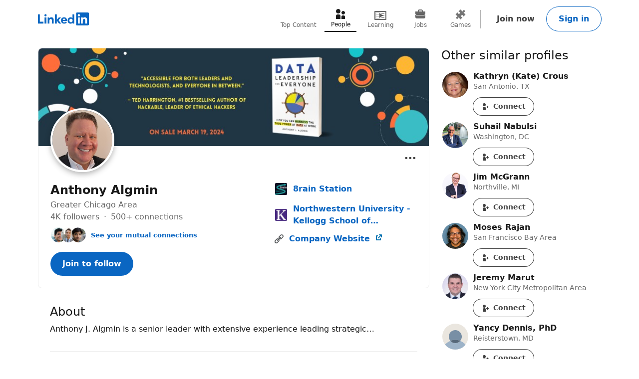

--- FILE ---
content_type: text/html; charset=utf-8
request_url: https://www.linkedin.com/in/anthonyjalgmin
body_size: 23658
content:
<!DOCTYPE html>

    
    
    
    
    
    
    
    
    
    

    
    <html lang="en">
      <head>
        <meta name="pageKey" content="public_profile_v3_desktop">
          
    <meta name="robots" content="max-image-preview:large, noarchive">
    <meta name="bingbot" content="max-image-preview:large, archive">
  
<!---->          <meta name="linkedin:pageTag" content="openToProvider">
        <meta name="locale" content="en_US">
<!---->        <meta id="config" data-app-version="2.0.4228" data-call-tree-id="AAZI35Or7MEUWUkTmJa3Cw==" data-multiproduct-name="public-profile-frontend" data-service-name="public-profile-frontend" data-browser-id="f7bab8d2-eb79-43c4-8389-dab08c9d3631" data-enable-page-view-heartbeat-tracking data-page-instance="urn:li:page:public_profile_v3;TCjRsc4NSlSgiwmuDORSFA==" data-disable-jsbeacon-pagekey-suffix="false" data-member-id="0" data-msafdf-lib="https://static.licdn.com/aero-v1/sc/h/80ndnja80f2uvg4l8sj2su82m" data-logout-url="/uas/logout" data-is-li-sugr-tracking-enabled data-should-use-full-url-in-pve-path="true" data-dna-member-lix-treatment="enabled" data-human-member-lix-treatment="enabled" data-dfp-member-lix-treatment="control" data-sync-apfc-headers-lix-treatment="control" data-sync-apfc-cb-lix-treatment="control" data-recaptcha-v3-integration-lix-value="control" data-network-interceptor-lix-value="control" data-is-epd-audit-event-enabled="false" data-is-feed-sponsored-tracking-kill-switch-enabled="false" data-sequence-auto-redirect-before-request-enabled="true">

        <link rel="canonical" href="https://www.linkedin.com/in/anthonyjalgmin">
<!----><!---->
<!---->
<!---->
          <meta property="al:android:url" content="https://www.linkedin.com/in/anthonyjalgmin">
          <meta property="al:android:package" content="com.linkedin.android">
          <meta property="al:android:app_name" content="LinkedIn">
          <meta property="al:ios:url" content="https://www.linkedin.com/in/anthonyjalgmin">
          <meta property="al:ios:app_store_id" content="288429040">
          <meta property="al:ios:app_name" content="LinkedIn">

<!---->
          <link rel="icon" href="https://static.licdn.com/aero-v1/sc/h/al2o9zrvru7aqj8e1x2rzsrca">


        <script>
          function getDfd() {let yFn,nFn;const p=new Promise(function(y, n){yFn=y;nFn=n;});p.resolve=yFn;p.reject=nFn;return p;}
          window.lazyloader = getDfd();
          window.tracking = getDfd();
          window.impressionTracking = getDfd();
          window.ingraphTracking = getDfd();
          window.appDetection = getDfd();
          window.pemTracking = getDfd();
          window.appRedirectCompleted = getDfd();
        </script>

<!---->
        
        <title>Anthony Algmin - 8rain Station | LinkedIn</title>
        <link rel="stylesheet" href="https://static.licdn.com/aero-v1/sc/h/27j6n3zp98m1a39y29cui2i0b">
        
    
    
    
    
    
    
    
    
    
    
    
    
    
    
    
    
    
    
    
    
    
    
    
    
    
    
    
    
    
    
    
    
    
    
    
    
    
    
    
    
    
    
    
    
    
    
    
    
    
    
    
    
    
    
    
    
    
    
    
    
    
    
    
    
    
    
    
    
    
    
    
    
    
    
    
    
    
    
    
    
    
    
    
    
    
    
    
    
    
    
    
    
    
    
    
    
    
    
    
    
    
    

    <meta charset="UTF-8">
    <meta name="viewport" content="width=device-width, initial-scale=1.0">
    <meta name="litmsProfileName" content="public-profile-frontend">

    <meta name="ubba" content="https://static.licdn.com/aero-v1/sc/h/38k9mj3cvikmihkcx9uvp3bqc">

    <meta name="platform" content="https://static.licdn.com/aero-v1/sc/h/1ny8qa2mxece9t1gr32iph525">
    <meta name="platform-worker" content="https://static.licdn.com/aero-v1/sc/h/7nirg34a8ey4y2l4rw7xgwxx4">

        <meta name="description" content="Anthony J. Algmin is a senior leader with extensive experience leading strategic… · Experience: 8rain Station · Education: Northwestern University - Kellogg School of Management · Location: Greater Chicago Area · 500+ connections on LinkedIn. View Anthony Algmin’s profile on LinkedIn, a professional community of 1 billion members.">
        <meta name="og:description" content="Anthony J. Algmin is a senior leader with extensive experience leading strategic… · Experience: 8rain Station · Education: Northwestern University - Kellogg School of Management · Location: Greater Chicago Area · 500+ connections on LinkedIn. View Anthony Algmin’s profile on LinkedIn, a professional community of 1 billion members.">
        <meta name="twitter:description" content="Anthony J. Algmin is a senior leader with extensive experience leading strategic… · Experience: 8rain Station · Education: Northwestern University - Kellogg School of Management · Location: Greater Chicago Area · 500+ connections on LinkedIn. View Anthony Algmin’s profile on LinkedIn, a professional community of 1 billion members.">

    <meta property="og:title" content="Anthony Algmin - 8rain Station | LinkedIn">
    <meta property="og:image" content="https://media.licdn.com/dms/image/v2/D5603AQHycXY8Ma9rMQ/profile-displayphoto-scale_200_200/B56ZkVD3tEG0A8-/0/1756994960884?e=2147483647&amp;v=beta&amp;t=agmwZoo_w_hz24IrZSGPpAsY4xqX0ots8EKdL2iGRQw">
    <meta property="og:type" content="profile">

      <meta property="profile:first_name" content="Anthony">

      <meta property="profile:last_name" content="Algmin">

      <meta property="og:url" content="https://www.linkedin.com/in/anthonyjalgmin">
    
    <meta name="twitter:card" content="summary">
    <meta name="twitter:site" content="@Linkedin">
    <meta name="twitter:title" content="Anthony Algmin - 8rain Station | LinkedIn">
    <meta name="twitter:image" content="https://media.licdn.com/dms/image/v2/D5603AQHycXY8Ma9rMQ/profile-displayphoto-scale_200_200/B56ZkVD3tEG0A8-/0/1756994960884?e=2147483647&amp;v=beta&amp;t=agmwZoo_w_hz24IrZSGPpAsY4xqX0ots8EKdL2iGRQw">

<!---->
      <meta name="linkedin:pageTag" content="openToProvider">

<!---->  
        
    <script type="application/ld+json">
      {"@context":"http://schema.org","@graph":[{"@context":"https://schema.org","@type":"DiscussionForumPosting","author":{"@type":"Person","name":"Anthony Algmin","url":"https://www.linkedin.com/in/anthonyjalgmin"},"datePublished":"2025-12-24T19:50:11.142Z","interactionStatistic":{"@type":"InteractionCounter","interactionType":"http://schema.org/LikeAction","userInteractionCount":10},"mainEntityOfPage":"https://www.linkedin.com/posts/anthonyjalgmin_any-entrepreneur-or-advantage-sports-bettor-activity-7409681820201652225-hIQH","text":"Any entrepreneur (or advantage sports bettor) quickly learns that ideas are easy. Success comes from operational execution and cash management. Consultants are great at ideas. Doesn't mean they won't help, but they may not solve what needs solving most. \n\nLike all the people who want so desperately to give me a business loan -- if my business wasn't fundamentally strong, how would a loan help? And since my business IS fundamentally strong, I don't need your loan.\n\nAmplifying mediocrity is no recipe for success. There's a time and place for levering up -- but make it great with small stakes before making bigger bets.","url":"https://www.linkedin.com/posts/anthonyjalgmin_any-entrepreneur-or-advantage-sports-bettor-activity-7409681820201652225-hIQH"},{"@type":"WebPage","reviewedBy":{"@type":"Person","name":"Anthony Algmin"},"url":"https://www.linkedin.com/in/anthonyjalgmin"},{"@context":"http://schema.org","@type":"Person","address":{"@type":"PostalAddress","addressCountry":"US","addressLocality":"Greater Chicago Area"},"alumniOf":[{"@type":"EducationalOrganization","name":"Northwestern University - Kellogg School of Management","url":"https://www.linkedin.com/school/kellogg-school-of-management/","member":{"@type":"OrganizationRole","description":"Part-Time Program","startDate":2007,"endDate":2010}},{"@type":"EducationalOrganization","name":"","member":{"@type":"OrganizationRole","startDate":1995,"endDate":1999}}],"awards":[],"disambiguatingDescription":"Authoritative","image":{"@type":"ImageObject","contentUrl":"https://media.licdn.com/dms/image/v2/D5603AQHycXY8Ma9rMQ/profile-displayphoto-scale_200_200/B56ZkVD3tEG0A8-/0/1756994960884?e=2147483647&v=beta&t=agmwZoo_w_hz24IrZSGPpAsY4xqX0ots8EKdL2iGRQw"},"jobTitle":["","","","","","","","","","","","",""],"knowsLanguage":[],"memberOf":[],"name":"Anthony Algmin","sameAs":"https://www.linkedin.com/in/anthonyjalgmin","url":"https://www.linkedin.com/in/anthonyjalgmin","worksFor":[{"@type":"Organization","name":"8rain Station","url":"https://www.linkedin.com/company/8rain-station","location":"Greater Chicago Area","member":{"@type":"OrganizationRole"}},{"@type":"Organization","location":"Greater Chicago Area","member":{"@type":"OrganizationRole"}},{"@type":"Organization","location":"North Chicago, Illinois, United States","member":{"@type":"OrganizationRole"}},{"@type":"Organization","location":"Chicago, Illinois, United States","member":{"@type":"OrganizationRole"}},{"@type":"Organization","location":"Chicago, Illinois, United States","member":{"@type":"OrganizationRole"}},{"@type":"Organization","location":"Chicago, Illinois, United States","member":{"@type":"OrganizationRole"}},{"@type":"Organization","location":"Oakbrook Terrace, Illinois, United States","member":{"@type":"OrganizationRole"}},{"@type":"Organization","location":"Chicago, Illinois, United States","member":{"@type":"OrganizationRole"}},{"@type":"Organization","location":"Chicago, Illinois, United States","member":{"@type":"OrganizationRole"}},{"@type":"Organization","location":"Chicago, Illinois, United States","member":{"@type":"OrganizationRole"}},{"@type":"Organization","location":"Chicago, Illinois, United States","member":{"@type":"OrganizationRole"}},{"@type":"Organization","location":"Chicago, Illinois, United States","member":{"@type":"OrganizationRole"}},{"@type":"Organization","location":"Oakbrook Terrace, Illinois, United States","member":{"@type":"OrganizationRole"}}],"interactionStatistic":{"@type":"InteractionCounter","interactionType":"https://schema.org/FollowAction","name":"Follows","userInteractionCount":4395},"description":"Anthony J. Algmin is a senior leader with extensive experience leading strategic…"}]}
    </script>
  
      
<!---->      </head>
      <body dir="ltr">
<!----><!----><!---->
        
        
<!---->
    
      
    

    <a href="#main-content" class="skip-link btn-md btn-primary absolute z-11 -top-[100vh] focus:top-0">
      Skip to main content
    </a>
  
    <header class="header base-detail-page__header px-mobile-container-padding bg-color-background-container global-alert-offset sticky-header">
      
        

    
    
    
    

    
    
    
    
    

    <nav class="nav pt-1.5 pb-2 flex items-center justify-between relative flex-nowrap babymamabear:py-1.5
         nav--minified-mobile 
        
         babybear:flex-wrap " aria-label="Primary">

      <a href="/?trk=public_profile_nav-header-logo" class="nav__logo-link link-no-visited-state z-1 mr-auto min-h-[52px] flex items-center babybear:z-0 hover:no-underline focus:no-underline active:no-underline
           babymamabear:mr-3" data-tracking-control-name="public_profile_nav-header-logo" data-tracking-will-navigate>
          
              
    
    <span class="sr-only">LinkedIn</span>
      <icon class="nav-logo--inbug flex text-color-brand
          papabear:hidden mamabear:hidden" data-svg-class-name="h-[34px] w-[34px] babybear:h-[26px] babybear:w-[26px]" data-delayed-url="https://static.licdn.com/aero-v1/sc/h/4zqr0f9jf98vi2nkijyc3bex2"></icon>
      <icon class="block text-color-brand w-[102px] h-[26px] babybear:hidden" data-test-id="nav-logo" data-delayed-url="https://static.licdn.com/aero-v1/sc/h/8fkga714vy9b2wk5auqo5reeb"></icon>
  
          
      </a>

<!---->
        
    
    
    
    
    
    
    
    
    <ul class="top-nav-menu flex items-center babybear:w-full babybear:justify-between babybear:pt-1 justify-start w-max pt-0 overflow-x-auto
        after:papamamabear:up-down-divider after:papamamabear:!h-[37px]
         nav__menu babybear:order-last order-3 ml-auto">
        <li class>
          
    <a href="https://www.linkedin.com/top-content?trk=public_profile_guest_nav_menu_topContent" data-tracking-control-name="public_profile_guest_nav_menu_topContent" data-tracking-will-navigate class="top-nav-link flex justify-center items-center min-h-[52px] hover:text-color-text visited:hover:text-color-text hover:no-underline
        min-w-8
        flex-col mx-1 babybear:mx-0
        text-color-text-secondary visited:text-color-text-secondary">
      <icon class="top-nav-link__icon flex h-3 w-3 flex-shrink-0 justify-center " data-delayed-url="https://static.licdn.com/aero-v1/sc/h/5ofmdgombsj3cqmfn03qb7h60">
      </icon>
      <span class="top-nav-link__label-text font-sans text-xs leading-regular text-center
          font-regular whitespace-nowrap">
        Top Content
      </span>
    </a>
  
        </li>
        <li class>
          
    <a href="https://www.linkedin.com/pub/dir/+/+?trk=public_profile_guest_nav_menu_people" data-tracking-control-name="public_profile_guest_nav_menu_people" data-tracking-will-navigate class="top-nav-link flex justify-center items-center min-h-[52px] hover:text-color-text visited:hover:text-color-text hover:no-underline
        min-w-8
        flex-col mx-1 babybear:mx-0
        top-nav-link--selected text-color-text visited:text-color-text border-solid border-b-2 border-color-text" aria-current="page">
      <icon class="top-nav-link__icon flex h-3 w-3 flex-shrink-0 justify-center " data-delayed-url="https://static.licdn.com/aero-v1/sc/h/7kb6sn3tm4cx918cx9a5jlb0">
      </icon>
      <span class="top-nav-link__label-text font-sans text-xs leading-regular text-center
          font-regular whitespace-nowrap">
        People
      </span>
    </a>
  
        </li>
        <li class>
          
    <a href="https://www.linkedin.com/learning/search?trk=public_profile_guest_nav_menu_learning" data-tracking-control-name="public_profile_guest_nav_menu_learning" data-tracking-will-navigate class="top-nav-link flex justify-center items-center min-h-[52px] hover:text-color-text visited:hover:text-color-text hover:no-underline
        min-w-8
        flex-col mx-1 babybear:mx-0
        text-color-text-secondary visited:text-color-text-secondary">
      <icon class="top-nav-link__icon flex h-3 w-3 flex-shrink-0 justify-center " data-delayed-url="https://static.licdn.com/aero-v1/sc/h/8wykgzgbqy0t3fnkgborvz54u">
      </icon>
      <span class="top-nav-link__label-text font-sans text-xs leading-regular text-center
          font-regular whitespace-nowrap">
        Learning
      </span>
    </a>
  
        </li>
        <li class>
          
    <a href="https://www.linkedin.com/jobs?trk=public_profile_guest_nav_menu_jobs" data-tracking-control-name="public_profile_guest_nav_menu_jobs" data-tracking-will-navigate class="top-nav-link flex justify-center items-center min-h-[52px] hover:text-color-text visited:hover:text-color-text hover:no-underline
        min-w-8
        flex-col mx-1 babybear:mx-0
        text-color-text-secondary visited:text-color-text-secondary">
      <icon class="top-nav-link__icon flex h-3 w-3 flex-shrink-0 justify-center " data-delayed-url="https://static.licdn.com/aero-v1/sc/h/92eb1xekc34eklevj0io6x4ki">
      </icon>
      <span class="top-nav-link__label-text font-sans text-xs leading-regular text-center
          font-regular whitespace-nowrap">
        Jobs
      </span>
    </a>
  
        </li>
        <li class>
          
    <a href="https://www.linkedin.com/games?trk=public_profile_guest_nav_menu_games" data-tracking-control-name="public_profile_guest_nav_menu_games" data-tracking-will-navigate class="top-nav-link flex justify-center items-center min-h-[52px] hover:text-color-text visited:hover:text-color-text hover:no-underline
        min-w-8
        flex-col mx-1 babybear:mx-0
        text-color-text-secondary visited:text-color-text-secondary">
      <icon class="top-nav-link__icon flex h-3 w-3 flex-shrink-0 justify-center " data-delayed-url="https://static.licdn.com/aero-v1/sc/h/29h8hsjuomfp50lam5ipnc3uh">
      </icon>
      <span class="top-nav-link__label-text font-sans text-xs leading-regular text-center
          font-regular whitespace-nowrap">
        Games
      </span>
    </a>
  
        </li>
    </ul>
  

      <div class="nav__cta-container order-3 flex gap-x-1 justify-end min-w-[100px] flex-nowrap flex-shrink-0 babybear:flex-wrap flex-2
           babymamabear:min-w-[50px] ">
<!---->
          
    
    <a class="nav__button-tertiary btn-tertiary ml-1 btn-md" href="https://www.linkedin.com/signup/public-profile-join?vieweeVanityName=anthonyjalgmin&amp;session_redirect=https%3A%2F%2Fwww.linkedin.com%2Fin%2Fanthonyjalgmin&amp;trk=public_profile_nav-header-join" data-tracking-control-name="public_profile_nav-header-join" data-test-live-nav-primary-cta data-tracking-will-navigate data-tracking-client-ingraph>
      Join now
<!---->    </a>


<!---->
          
  
  

      
      <a class="nav__button-secondary btn-secondary-emphasis btn-md" href="https://www.linkedin.com/login?session_redirect=https%3A%2F%2Fwww%2Elinkedin%2Ecom%2Fin%2Fanthonyjalgmin&amp;fromSignIn=true&amp;trk=public_profile_nav-header-signin" data-tracking-control-name="public_profile_nav-header-signin" data-tracking-will-navigate data-tracking-client-ingraph>
          Sign in
      </a>


          <a aria-label="Sign in" class="nav__link-person papabear:hidden mamabear:hidden" data-tracking-control-name="public_profile_nav-header-signin" data-tracking-will-navigate href="https://www.linkedin.com/login?session_redirect=https%3A%2F%2Fwww%2Elinkedin%2Ecom%2Fin%2Fanthonyjalgmin&amp;fromSignIn=true&amp;trk=public_profile_nav-header-signin">
            
      <img class="inline-block relative
          rounded-[50%]
          w-4 h-4
          bg-color-entity-ghost-background" data-delayed-url="https://static.licdn.com/aero-v1/sc/h/9c8pery4andzj6ohjkjp54ma2" data-ghost-classes="bg-color-entity-ghost-background" data-ghost-url="https://static.licdn.com/aero-v1/sc/h/9c8pery4andzj6ohjkjp54ma2" alt>
      
          </a>
      </div>

<!---->
<!---->    </nav>
  
      
    </header>

    
<!---->      

<!---->
    <main class="main papabear:flex papabear:mx-auto papabear:pt-desktop-content-top-margin mamabear:pt-desktop-content-top-margin
        " id="main-content" role="main">
      <section class="core-rail mx-auto papabear:w-core-rail-width mamabear:max-w-[790px] babybear:max-w-[790px]">
        
        
      

        <div class="details mx-details-container-padding">
          
        
            
    
    
    
    
    <section class="profile">
      
    
    
    
    
    
    
    
    
    
    
    
    
    
    
    

    
    <section class="top-card-layout container-lined overflow-hidden babybear:rounded-[0px]">
        
    <figure class="cover-img min-h-[87px] papbear:min-h-[100px] rounded-t-[2px] babybear:rounded-[0px] -z-1">
<!---->      <div class="cover-img__image-frame relative w-full overflow-hidden pb-[calc((134/782)*100%)]">
        <div class="cover-img__image-position absolute top-0 right-0 bottom-0 left-0
            ">
            <img class="cover-img__image relative w-full h-full object-cover" src="https://media.licdn.com/dms/image/v2/D5616AQGcGrnNwm49nQ/profile-displaybackgroundimage-shrink_200_800/profile-displaybackgroundimage-shrink_200_800/0/1707943533266?e=2147483647&amp;v=beta&amp;t=wGIY6Z9TYcgN0idIUEGjHNx1bL2AhOC_qxK1gLGR4i4" fetchpriority="auto" data-embed-id="cover-image" alt tabindex="0">
        </div>
      </div>
<!---->    </figure>
  

      <div class="top-card-layout__card relative p-2 papabear:p-details-container-padding">
            
        <div class="top-card__profile-image-container top-card__profile-image-container--cvw-fix flex
            top-card-layout__entity-image-container flex" data-section="picture">
            
      <img class="inline-block relative
          rounded-[50%]
          w-16 h-16
           top-card-layout__entity-image top-card__profile-image top-card__profile-image--real-image onload
                top-card-layout__entity-image shadow-color-shadow shadow-[0_4px_12px] border-2 border-solid border-color-surface mt-[-70px] mb-[14px] papabear:border-4 papabear:mt-[-100px] papabear:mb-[18px]" data-delayed-url="https://media.licdn.com/dms/image/v2/D5603AQHycXY8Ma9rMQ/profile-displayphoto-scale_200_200/B56ZkVD3tEG0A8-/0/1756994960884?e=2147483647&amp;v=beta&amp;t=agmwZoo_w_hz24IrZSGPpAsY4xqX0ots8EKdL2iGRQw" data-ghost-classes="bg-color-entity-ghost-background" data-ghost-url="https://static.licdn.com/aero-v1/sc/h/9c8pery4andzj6ohjkjp54ma2" alt="Anthony Algmin">
      

<!---->        </div>
      

          <div class="top-card-layout__entity-info-container flex flex-wrap papabear:flex-nowrap">
            <div class="top-card-layout__entity-info flex-grow flex-shrink-0 basis-0 babybear:flex-none babybear:w-full babybear:flex-none babybear:w-full">
                    <h1 class="top-card-layout__title font-sans text-lg papabear:text-xl font-bold leading-open text-color-text mb-0">
                      Anthony Algmin
                      
<!----><!---->      
                    </h1>
<!---->
                <h3 class="top-card-layout__first-subline font-sans text-md leading-open text-color-text-low-emphasis">
                  
          
    
    
    
    
    

    <div class="profile-info-subheader">
          <span>Greater Chicago Area</span>
<!----><!---->
<!---->
      <div class="not-first-middot">
          <span>
            4K followers
          </span>
          <span>
              500+ connections
          </span>
      </div>
    </div>
  
              
                </h3>

                <h4 class="top-card-layout__second-subline font-sans text-sm leading-open text-color-text-low-emphasis mt-0.5">
                  
<!---->          
    
    
    

    <div class="mutual-connections mt-1">
      
      
    

    
      <div class="face-pile flex !no-underline">
        
      <div class="face-pile__images-container self-start flex-shrink-0 mr-1 leading-[1]">
          
      <img class="inline-block relative
          rounded-[50%]
          w-4 h-4
           face-pile__image border-1 border-solid border-color-transparent -ml-2 first:ml-0" data-delayed-url="https://static.licdn.com/aero-v1/sc/h/bjudoo09dcwsxoa869sitp21l" data-ghost-classes="bg-color-entity-ghost-background" data-ghost-url="https://static.licdn.com/aero-v1/sc/h/9c8pery4andzj6ohjkjp54ma2" alt>
      
          
      <img class="inline-block relative
          rounded-[50%]
          w-4 h-4
           face-pile__image border-1 border-solid border-color-transparent -ml-2 first:ml-0" data-delayed-url="https://static.licdn.com/aero-v1/sc/h/4pffa87inh3xi5owxxpg7ucyk" data-ghost-classes="bg-color-entity-ghost-background" data-ghost-url="https://static.licdn.com/aero-v1/sc/h/9c8pery4andzj6ohjkjp54ma2" alt>
      
          
      <img class="inline-block relative
          rounded-[50%]
          w-4 h-4
           face-pile__image border-1 border-solid border-color-transparent -ml-2 first:ml-0" data-delayed-url="https://static.licdn.com/aero-v1/sc/h/bpy6equs0h2jckyn5qlrpgb0b" data-ghost-classes="bg-color-entity-ghost-background" data-ghost-url="https://static.licdn.com/aero-v1/sc/h/9c8pery4andzj6ohjkjp54ma2" alt>
      
      </div>
        
          
          <button aria-label="See your mutual connections with Anthony" class="font-semibold text-color-link cursor-pointer" data-tracking-client-ingraph data-tracking-control-name="public_profile_mutual-connections_modal-trigger" data-modal="public_profile_mutual-connections_contextual-sign-in-modal" data-no-cool-off="true">See your mutual connections</button>
        
        
    
      </div>
  
  
  

        
    
    
    
    
    
    

    <div class="contextual-sign-in-modal mutual-connections-modal" data-impression-id="public_profile_mutual-connections_contextual-sign-in-modal">
<!---->
        

    
    <div class>
<!---->
      <div id="public_profile_mutual-connections_contextual-sign-in-modal" class="modal modal--contextual-sign-in modal--contextual-sign-in-v2 modal--contextual-sign-in-v2--stacked" data-outlet="public_profile_mutual-connections_contextual-sign-in-modal">
<!---->        <div class="modal__overlay flex items-center bg-color-background-scrim justify-center fixed bottom-0 left-0 right-0 top-0 opacity-0 invisible pointer-events-none z-[1000] transition-[opacity] ease-[cubic-bezier(0.25,0.1,0.25,1.0)] duration-[0.17s]
            py-4
            " aria-hidden="true">
          <section aria-modal="true" role="dialog" aria-labelledby="public_profile_mutual-connections_contextual-sign-in-modal-modal-header" tabindex="-1" class="max-h-full modal__wrapper overflow-auto p-0 bg-color-surface max-w-[1128px] min-h-[160px] relative scale-[0.25] shadow-sm shadow-color-border-faint transition-[transform] ease-[cubic-bezier(0.25,0.1,0.25,1.0)] duration-[0.33s] focus:outline-0
              
              w-[1128px] mamabear:w-[744px] babybear:w-[360px]
              
              rounded-md">
              
              <button class="modal__dismiss btn-tertiary h-[40px] w-[40px] p-0 rounded-full indent-0
                  contextual-sign-in-modal__modal-dismiss absolute right-0 m-[20px] cursor-pointer" aria-label="Dismiss" data-tracking-control-name="public_profile_mutual-connections_contextual-sign-in-modal_modal_dismiss">
                <icon class="contextual-sign-in-modal__modal-dismiss-icon" data-delayed-url="https://static.licdn.com/aero-v1/sc/h/gs508lg3t2o81tq7pmcgn6m2"></icon>
              </button>
          
            <div class="modal__main w-full">
              
              <div class="flex overflow-hidden babybear:contextual-sign-in-modal__layout--stacked contextual-sign-in-modal__layout--stacked">
                <div class="contextual-sign-in-modal__left-content">
                    
                    
      <img class="inline-block relative
          rounded-[50%]
          w-8 h-8
           contextual-sign-in-modal__img mx-auto" data-delayed-url="https://media.licdn.com/dms/image/v2/D5603AQHycXY8Ma9rMQ/profile-displayphoto-scale_200_200/B56ZkVD3tEG0A8-/0/1756994960884?e=2147483647&amp;v=beta&amp;t=agmwZoo_w_hz24IrZSGPpAsY4xqX0ots8EKdL2iGRQw" data-ghost-classes="bg-color-entity-ghost-background" data-ghost-url="https://static.licdn.com/aero-v1/sc/h/9c8pery4andzj6ohjkjp54ma2" alt>
      
                  <h2 class="contextual-sign-in-modal__context-screen-title font-sans text-lg text-color-text mt-2 mb-1 text-center" id="public_profile_mutual-connections_contextual-sign-in-modal-modal-header">
                    View mutual connections with Anthony
                  </h2>
<!---->                </div>
                <div class="contextual-sign-in-modal__right-content">
                    <div class="contextual-sign-in-modal__google-sign-in-primary w-full">
                      
    

    <div class="google-auth-button">
<!---->      <div class="google-auth-button__placeholder mx-auto
          " data-theme="filled_blue" data-logo-alignment="center" data-locale="en_US" role="button" aria-label="Continue with google"></div>
<!---->    </div>
  
                    </div>

                  
    
    
    
    
    
    
    
    
    
    

    <code id="i18n_sign_in_form_show_text" style="display: none"><!--"Show"--></code>
    <code id="i18n_sign_in_form_show_label" style="display: none"><!--"Show your LinkedIn password"--></code>
    <code id="i18n_sign_in_form_hide_text" style="display: none"><!--"Hide"--></code>
    <code id="i18n_sign_in_form_hide_label" style="display: none"><!--"Hide your LinkedIn password"--></code>

    
    <code id="i18n_username_error_empty" style="display: none"><!--"Please enter an email address or phone number"--></code>
    
    <code id="i18n_username_error_too_long" style="display: none"><!--"Email or phone number must be between 3 to 128 characters"--></code>
    <code id="i18n_username_error_too_short" style="display: none"><!--"Email or phone number must be between 3 to 128 characters"--></code>

    
    <code id="i18n_password_error_empty" style="display: none"><!--"Please enter a password"--></code>
    
    <code id="i18n_password_error_too_short" style="display: none"><!--"The password you provided must have at least 6 characters"--></code>
    
    <code id="i18n_password_error_too_long" style="display: none"><!--"The password you provided must have at most 400 characters"--></code>

<!---->    <form data-id="sign-in-form" action="https://www.linkedin.com/uas/login-submit" method="post" novalidate class="contextual-sign-in-modal__sign-in-form mb-1 hidden">
      <input name="loginCsrfParam" value="f7bab8d2-eb79-43c4-8389-dab08c9d3631" type="hidden">

      <div class="flex flex-col">
        
    <div class="mt-1.5" data-js-module-id="guest-input">
      <div class="flex flex-col">
        <label class="input-label mb-1" for="csm-v2_session_key">
          Email or phone
        </label>
        <div class="text-input flex">
          <input class="text-color-text font-sans text-md outline-0 bg-color-transparent w-full" autocomplete="username" id="csm-v2_session_key" name="session_key" required data-tracking-control-name="csm-v2_sign-in-session-key" data-tracking-client-ingraph type="text">
          
        </div>
      </div>

      <p class="input-helper mt-1.5" for="csm-v2_session_key" role="alert" data-js-module-id="guest-input__message"></p>
    </div>
  

        
    <div class="mt-1.5" data-js-module-id="guest-input">
      <div class="flex flex-col">
        <label class="input-label mb-1" for="csm-v2_session_password">
          Password
        </label>
        <div class="text-input flex">
          <input class="text-color-text font-sans text-md outline-0 bg-color-transparent w-full" autocomplete="current-password" id="csm-v2_session_password" name="session_password" required data-tracking-control-name="csm-v2_sign-in-password" data-tracking-client-ingraph type="password">
          
            <button aria-live="assertive" aria-relevant="text" data-id="sign-in-form__password-visibility-toggle" class="font-sans text-md font-bold text-color-action z-10 ml-[12px] hover:cursor-pointer" aria-label="Show your LinkedIn password" data-tracking-control-name="csm-v2_sign-in-password-visibility-toggle-btn" type="button">Show</button>
          
        </div>
      </div>

      <p class="input-helper mt-1.5" for="csm-v2_session_password" role="alert" data-js-module-id="guest-input__message"></p>
    </div>
  

        <input name="session_redirect" value="https://www.linkedin.com/in/anthonyjalgmin" type="hidden">

<!---->      </div>

      <div data-id="sign-in-form__footer" class="flex justify-between
          sign-in-form__footer--full-width">
        <a data-id="sign-in-form__forgot-password" class="font-sans text-md font-bold link leading-regular
            sign-in-form__forgot-password--full-width" href="https://www.linkedin.com/uas/request-password-reset?trk=csm-v2_forgot_password" data-tracking-control-name="csm-v2_forgot_password" data-tracking-will-navigate>Forgot password?</a>

<!---->
        <input name="trk" value="csm-v2_sign-in-submit" type="hidden">
        <button class="btn-md btn-primary flex-shrink-0 cursor-pointer
            sign-in-form__submit-btn--full-width" data-id="sign-in-form__submit-btn" data-tracking-control-name="csm-v2_sign-in-submit-btn" data-tracking-client-ingraph data-tracking-litms type="submit">
          Sign in
        </button>
      </div>
<!---->    </form>
<!----><!---->  

                  <button class="contextual-sign-in-modal__sign-in-with-email-cta my-2 btn-sm btn-secondary min-h-[40px] w-full flex align-center justify-center" data-tracking-control-name="sign-in-with-email-cta">
                    <icon class="inline-block align-middle h-[24px] w-[24px] mr-0.5" data-delayed-url="https://static.licdn.com/aero-v1/sc/h/9w7euj0n5gnk6np2akf853sm3"></icon>
                    <span class="self-center">Sign in with Email</span>
                  </button>

                  <div class="contextual-sign-in-modal__divider left-right-divider">
                    <p class="contextual-sign-in-modal__divider-text font-sans text-sm text-color-text px-2">
                      or
                    </p>
                  </div>

                    <div class="contextual-sign-in-modal__google-sign-in-secondary contextual-sign-in-modal__google-sign-in-secondary--hidden">
                      
    

    <div class="google-auth-button">
<!---->      <div class="google-auth-button__placeholder mx-auto
          google-auth-button__placeholder--black-border" data-theme="outline" data-logo-alignment="center" data-locale="en_US" role="button" aria-label="Continue with google"></div>
<!---->    </div>
  
                    </div>

                  <p class="contextual-sign-in-modal__join-now m-auto font-sans text-md text-center text-color-text my-2">
                    New to LinkedIn? <a href="https://www.linkedin.com/signup/public-profile-join?vieweeVanityName=anthonyjalgmin&trk=public_profile_mutual-connections_contextual-sign-in-modal_join-link" data-tracking-control-name="public_profile_mutual-connections_contextual-sign-in-modal_join-link" data-tracking-will-navigate="true" class="contextual-sign-in-modal__join-link">Join now</a>
                  </p>

                  
    
    
    <p class="linkedin-tc__text text-color-text-low-emphasis text-xs pb-2 contextual-sign-in-modal__terms-and-conditions m-auto w-full" data-impression-id="linkedin-tc__button-skip-tc-text">
      By clicking Continue to join or sign in, you agree to LinkedIn’s <a href="/legal/user-agreement?trk=linkedin-tc_auth-button_user-agreement" target="_blank" data-tracking-control-name="linkedin-tc_auth-button_user-agreement" data-tracking-will-navigate="true">User Agreement</a>, <a href="/legal/privacy-policy?trk=linkedin-tc_auth-button_privacy-policy" target="_blank" data-tracking-control-name="linkedin-tc_auth-button_privacy-policy" data-tracking-will-navigate="true">Privacy Policy</a>, and <a href="/legal/cookie-policy?trk=linkedin-tc_auth-button_cookie-policy" target="_blank" data-tracking-control-name="linkedin-tc_auth-button_cookie-policy" data-tracking-will-navigate="true">Cookie Policy</a>.
    </p>
  
                </div>
              </div>
          
            </div>

<!---->          </section>
        </div>
      </div>
    </div>
  
<!----><!---->    </div>
  
    </div>
  
      
                </h4>

              <div class="top-card-layout__cta-container flex flex-wrap mt-0.5 papabear:mt-0 ml-[-12px]">
                    <a class="top-card-layout__cta mt-2 ml-1.5 h-auto babybear:flex-auto top-card-layout__cta--primary btn-md btn-primary" href="https://www.linkedin.com/signup/public-profile-join?vieweeVanityName=anthonyjalgmin&amp;trk=public_profile_top-card-primary-button-join-to-follow" data-tracking-client-ingraph data-tracking-control-name="public_profile_top-card-primary-button-join-to-follow" data-tracking-will-navigate>
                      Join to follow
                    </a>
                  
<!---->              </div>
            </div>

                <div class="top-card-layout__entity-info flex-grow flex-shrink-0 basis-0 babybear:flex-none babybear:w-full
                    top-card-layout__entity-info--right-column ml-details-container-padding max-w-[288px] babybear:my-2 babybear:ml-0">
                  
          <div class="top-card__links-container">
              <div data-section="currentPositionsDetails">
                
    
      <a href="https://www.linkedin.com/company/8rain-station?trk=public_profile_topcard-current-company" target="_self" data-tracking-control-name="public_profile_topcard-current-company" data-tracking-will-navigate class="flex text-md mb-1.5 font-sans font-bold leading-open items-center
        link" data-test-id="top-card-link">
        
        
      <img class="inline-block relative
          
          w-4 h-4
           mr-1 shrink-0 border-4 border-color-transparent border-solid rounded-[6px] bg-clip-content" data-delayed-url="https://media.licdn.com/dms/image/v2/D560BAQEKe2LQzmbHKA/company-logo_100_100/company-logo_100_100/0/1701025298412?e=2147483647&amp;v=beta&amp;t=MEjGiuE-0wqNbqjJ2Txyd86Vi5rhRE3ZmcaLTXoOn5I" data-ghost-classes="bg-color-entity-ghost-background" data-ghost-url="https://static.licdn.com/aero-v1/sc/h/cs8pjfgyw96g44ln9r7tct85f" alt>
      
      <span class="top-card-link__description line-clamp-2">
        8rain Station
<!---->      </span>
    
      </a>
  
  
              </div>
              <div data-section="educationsDetails">
                
    
      <a href="https://www.linkedin.com/school/kellogg-school-of-management/?trk=public_profile_topcard-school" target="_self" data-tracking-control-name="public_profile_topcard-school" data-tracking-will-navigate class="flex text-md mb-1.5 font-sans font-bold leading-open items-center
        link" data-test-id="top-card-link">
        
        
      <img class="inline-block relative
          
          w-4 h-4
           mr-1 shrink-0 border-4 border-color-transparent border-solid rounded-[6px] bg-clip-content" data-delayed-url="https://media.licdn.com/dms/image/v2/C4E0BAQH0Ps4Kjp5XPw/company-logo_100_100/company-logo_100_100/0/1631319363525?e=2147483647&amp;v=beta&amp;t=YCamxbukUA6ZwZtr8oCmSBzqX0d_Z-47QxQz-1rqonQ" data-ghost-classes="bg-color-entity-ghost-background" data-ghost-url="https://static.licdn.com/aero-v1/sc/h/6qpnald1ddva78jx4bnnl3vw" alt>
      
      <span class="top-card-link__description line-clamp-2">
        Northwestern University - Kellogg School of Management
<!---->      </span>
    
      </a>
  
  
              </div>
              <div data-section="websites">
                
    

          
    
    
    
    
    
    
    

    
              
    
      <a href="https://www.linkedin.com/redir/redirect?url=https%3A%2F%2F8rainStation%2Ecom&amp;urlhash=TdP9&amp;trk=public_profile_topcard-website" target="_self" data-tracking-control-name="public_profile-website" data-tracking-will-navigate class="flex text-md mb-1.5 font-sans font-bold leading-open items-center
        link" data-test-id="top-card-link" data-tracking-client-ingraph>
        
        <img alt class="mr-1 shrink-0 bg-transparent" data-delayed-url="https://static.licdn.com/aero-v1/sc/h/9o8qqup6da04vhqijz8ft1j5g">
      <span class="top-card-link__description line-clamp-2">
        Company Website
          <img alt class="h-2 w-2 ml-0.5 align-baseline" data-delayed-url="https://static.licdn.com/aero-v1/sc/h/8w0vew433o9nluoruq9k5eqy">
      </span>
    
      </a>
  
  
            
  
  
              </div>
          </div>
      
                </div>
          </div>

          

    
    
    
    
    
    
    
    
    
    
    
    
    
    

      <div class="ellipsis-menu absolute right-0 top-0 top-card-layout__ellipsis-menu mr-1 papabear:mt-0.5 papabear:mr-2">
        

    

    <div class="collapsible-dropdown flex items-center relative hyphens-auto">
          
            <button class="ellipsis-menu__trigger
                collapsible-dropdown__button btn-md btn-tertiary cursor-pointer
                !py-[6px] !px-1 flex items-center rounded-[50%]
                
                " aria-expanded="false" aria-label="Open menu" data-tracking-control-name="public_profile_ellipsis-menu-trigger" tabindex="0">
              <icon class="ellipsis-menu__trigger-icon m-0 p-0 centered-icon" data-delayed-url="https://static.licdn.com/aero-v1/sc/h/671xosfpvk4c0kqtyl87hashi"></icon>
            </button>
          

        <ul class="collapsible-dropdown__list hidden container-raised absolute w-auto overflow-y-auto flex-col items-stretch z-[9999] bottom-auto top-[100%]" role="menu" tabindex="-1">
          
              

                <li class="ellipsis-menu__item border-t-1 border-solid border-color-border-low-emphasis first-of-type:border-none flex" role="presentation">
                  

    
    

    

    

    <a href="/uas/login?fromSignIn=true&amp;session_redirect=https%3A%2F%2Fwww.linkedin.com%2Fin%2Fanthonyjalgmin&amp;trk=public_profile_ellipsis-menu-semaphore-sign-in-redirect&amp;guestReportContentType=PROFILE&amp;_f=guest-reporting" data-tracking-control-name="public_profile_ellipsis-menu-semaphore-sign-in-redirect" data-tracking-will-navigate data-item-type="semaphore" data-semaphore-content-type="PROFILE" data-semaphore-content-urn="urn:li:member:5997215" data-semaphore-tracking-prefix="public_profile_ellipsis-menu-semaphore" data-is-logged-in="false" data-modal="semaphore__toggle" class="semaphore__toggle visited:text-color-text-secondary ellipsis-menu__semaphore ellipsis-menu__item-button flex items-center w-full p-1 cursor-pointer font-sans text-sm font-bold link-styled focus:link-styled link:no-underline active:bg-color-background-container-tint focus:bg-color-background-container-tint hover:bg-color-background-container-tint outline-offset-[-2px]" role="menuitem">
<!---->        
                      <icon class="ellipsis-menu__item-icon text-color-text h-[24px] w-[24px] mr-1" data-delayed-url="https://static.licdn.com/aero-v1/sc/h/iq0x9q37wj214o129ai1yjut">
                      </icon>
                      Report this profile
                    
    </a>

<!---->  
                </li>
<!---->          
        </ul>

<!---->    </div>
  

      </div>
  

<!---->      </div>
    </section>
  
  

      
    
    
<!---->  

<!---->
        
    
    

    
    <section class="core-section-container
        core-section-container--with-border border-b-1 border-solid border-color-border-faint py-4 pp-section summary" data-section="summary">
<!---->
          
        <h2 class="core-section-container__title section-title">
          About
        </h2>
      
        
<!---->
      <div class="core-section-container__content break-words">
        
          <p>Anthony J. Algmin is a senior leader with extensive experience leading strategic…</p>
      
      </div>
    </section>
  
  

        
    
    

<!---->  

<!---->
        
    
    

<!---->  

        
    
    
    
    

<!---->  

        
    
    
    
    

<!---->  

        
    
    
    
    
    
    

      
    <section class="core-section-container
        core-section-container--with-border border-b-1 border-solid border-color-border-faint py-4 activities" data-nosnippet="true" data-section="posts">
<!---->
          
          <div class="flex justify-between">
            <h2 class="core-section-container__title section-title">
              Activity
            </h2>
<!---->          </div>
<!---->        
        
<!---->
      <div class="core-section-container__content break-words">
        
          <ul data-test-id="activities__list">
              <li>
                
    
    
    
    
    
    

    
    
    
      <div class="base-card relative w-full hover:no-underline focus:no-underline
        base-card--link
         base-main-card flex flex-wrap py-1.5 pr-2 babybear:pr-0
        
        base-main-card--link
         main-activity-card">
        

        <a class="base-card__full-link absolute top-0 right-0 bottom-0 left-0 p-0 z-[2] outline-offset-[4px]" href="https://www.linkedin.com/posts/alex-monahan-31a48b183_%F0%9D%90%96%F0%9D%90%A1%F0%9D%90%B2-%F0%9D%90%88%F0%9D%90%A6-%F0%9D%90%8D%F0%9D%90%A8%F0%9D%90%AD-%F0%9D%90%91%F0%9D%90%AE%F0%9D%90%AC%F0%9D%90%A1%F0%9D%90%A2%F0%9D%90%A7%F0%9D%90%A0-%F0%9D%90%88%F0%9D%90%A7%F0%9D%90%AD-activity-7417589634567946242-qZgx" data-tracking-control-name="public_profile" data-tracking-will-navigate>
          
          <span class="sr-only">
              
          
          𝐖𝐡𝐲 𝐈’𝐦 𝐍𝐨𝐭 𝐑𝐮𝐬𝐡𝐢𝐧𝐠 𝐈𝐧𝐭𝐨 𝐌𝐲 𝐍𝐞𝐱𝐭 𝐒𝐭𝐚𝐫𝐭𝐮𝐩...

After selling OddsJam, people keep asking what’s next.

The honest…
      
      
          </span>
        </a>

      
          <div class="base-main-card__media relative w-[228px] block overflow-hidden flex-shrink-0 rounded-md
              
              h-[134px] babybear:w-full babybear:h-auto babybear:min-h-[134px] babybear:max-h-[250px]">
            
        <img class="main-activity-card__img h-full " data-delayed-url="https://media.licdn.com/dms/image/v2/D5622AQG38csuP-1OzA/feedshare-shrink_1280/B56Zu_zHJCH4As-/0/1768449405915?e=2147483647&amp;v=beta&amp;t=Ra5tdpuDdvAWHF-T5oeMtpoFYbcP-IAksZC-bvBsUdc" alt>
      
<!---->          </div>

        <div class="base-main-card__info self-center ml-1 flex-1 relative break-words papabear:min-w-0 mamabear:min-w-0 babybear:w-full
            ">
<!---->          <h3 class="base-main-card__title line-clamp-1 font-sans text-md font-bold text-color-text overflow-hidden
              
              
              base-main-card__title--link">
            
          𝐖𝐡𝐲 𝐈’𝐦 𝐍𝐨𝐭 𝐑𝐮𝐬𝐡𝐢𝐧𝐠 𝐈𝐧𝐭𝐨 𝐌𝐲 𝐍𝐞𝐱𝐭 𝐒𝐭𝐚𝐫𝐭𝐮𝐩...

After selling OddsJam, people keep asking what’s next.

The honest…
      
          </h3>
          

            <h4 class="base-main-card__subtitle body-text text-color-text overflow-hidden
                ">
              
        Liked by <a href="https://www.linkedin.com/in/anthonyjalgmin?trk=public_profile_actor-name" data-tracking-control-name="public_profile_actor-name" data-tracking-will-navigate="true" class="hidden-nested-link">Anthony Algmin</a>
      
            </h4>

<!---->
<!----><!---->        </div>

<!---->      
    
      </div>
  
  
  
  
              </li>
              <li>
                
    
    
    
    
    
    

    
    
    
      <div class="base-card relative w-full hover:no-underline focus:no-underline
        base-card--link
         base-main-card flex flex-wrap py-1.5 pr-2 babybear:pr-0
        
        base-main-card--link
         main-activity-card">
        

        <a class="base-card__full-link absolute top-0 right-0 bottom-0 left-0 p-0 z-[2] outline-offset-[4px]" href="https://www.linkedin.com/posts/bloomington-normal-sunrise-rotary_our-member-spotlight-is-on-patrick-zajac-activity-7412266339668516867-6cKR" data-tracking-control-name="public_profile" data-tracking-will-navigate>
          
          <span class="sr-only">
              
          
          Our Member Spotlight is on Patrick Zajac, Associate Director for Career Engagement at Illinois Wesleyan University. Patrick joined Bloomington-Normal…
      
      
          </span>
        </a>

      
          <div class="base-main-card__media relative w-[228px] block overflow-hidden flex-shrink-0 rounded-md
              
              h-[134px] babybear:w-full babybear:h-auto babybear:min-h-[134px] babybear:max-h-[250px]">
            
        <img class="main-activity-card__img h-full " data-delayed-url="https://media.licdn.com/dms/image/v2/D5622AQF5MuTedfuOCA/feedshare-shrink_800/B56Zt2Ng9KJYAg-/0/1767214813449?e=2147483647&amp;v=beta&amp;t=0QfLIprPYKAgaJcAPNHgWMi4kLvYzKqOYz890Tyca_I" alt>
      
<!---->          </div>

        <div class="base-main-card__info self-center ml-1 flex-1 relative break-words papabear:min-w-0 mamabear:min-w-0 babybear:w-full
            ">
<!---->          <h3 class="base-main-card__title line-clamp-1 font-sans text-md font-bold text-color-text overflow-hidden
              
              
              base-main-card__title--link">
            
          Our Member Spotlight is on Patrick Zajac, Associate Director for Career Engagement at Illinois Wesleyan University. Patrick joined Bloomington-Normal…
      
          </h3>
          

            <h4 class="base-main-card__subtitle body-text text-color-text overflow-hidden
                ">
              
        Liked by <a href="https://www.linkedin.com/in/anthonyjalgmin?trk=public_profile_actor-name" data-tracking-control-name="public_profile_actor-name" data-tracking-will-navigate="true" class="hidden-nested-link">Anthony Algmin</a>
      
            </h4>

<!---->
<!----><!---->        </div>

<!---->      
    
      </div>
  
  
  
  
              </li>
              <li>
                
    
    
    
    
    
    

    
    
    
      <div class="base-card relative w-full hover:no-underline focus:no-underline
        base-card--link
         base-main-card flex flex-wrap py-1.5 pr-2 babybear:pr-0
        
        base-main-card--link
         main-activity-card">
        

        <a class="base-card__full-link absolute top-0 right-0 bottom-0 left-0 p-0 z-[2] outline-offset-[4px]" href="https://www.linkedin.com/posts/robert-s-seiner-445313_thedatacatalystcubed-datagovernance-changemanagement-activity-7411397549233840130-2_Jo" data-tracking-control-name="public_profile" data-tracking-will-navigate>
          
          <span class="sr-only">
              
          
          The Final RWDG Webinar Is Now Available!
#TheDataCatalystCubed #DataGovernance #ChangeManagement
#DataFluency #NonInvasiveDataGovernance #NIDG #AI…
      
      
          </span>
        </a>

      
          <div class="base-main-card__media relative w-[228px] block overflow-hidden flex-shrink-0 rounded-md
              
              h-[134px] babybear:w-full babybear:h-auto babybear:min-h-[134px] babybear:max-h-[250px]">
            
        <img class="main-activity-card__img h-full " data-delayed-url="https://media.licdn.com/dms/image/v2/D4E22AQGWX7f-zeH3bQ/feedshare-shrink_1280/B4EZtqSy8FGQAs-/0/1767014871374?e=2147483647&amp;v=beta&amp;t=9jQdFOa91XZaRLzg7z_r01D1P8pzaAhJf26Boyl7sbg" alt>
      
<!---->          </div>

        <div class="base-main-card__info self-center ml-1 flex-1 relative break-words papabear:min-w-0 mamabear:min-w-0 babybear:w-full
            ">
<!---->          <h3 class="base-main-card__title line-clamp-1 font-sans text-md font-bold text-color-text overflow-hidden
              
              
              base-main-card__title--link">
            
          The Final RWDG Webinar Is Now Available!
#TheDataCatalystCubed #DataGovernance #ChangeManagement
#DataFluency #NonInvasiveDataGovernance #NIDG #AI…
      
          </h3>
          

            <h4 class="base-main-card__subtitle body-text text-color-text overflow-hidden
                ">
              
        Liked by <a href="https://www.linkedin.com/in/anthonyjalgmin?trk=public_profile_actor-name" data-tracking-control-name="public_profile_actor-name" data-tracking-will-navigate="true" class="hidden-nested-link">Anthony Algmin</a>
      
            </h4>

<!---->
<!----><!---->        </div>

<!---->      
    
      </div>
  
  
  
  
              </li>
          </ul>
            <a class="btn-md btn-secondary-emphasis mt-3 py-[10px] inline-block min-h-0 babybear:w-full" href="https://www.linkedin.com/signup/cold-join?session_redirect=https%3A%2F%2Fwww%2Elinkedin%2Ecom%2Fin%2Fanthonyjalgmin%2Frecent-activity%2F&amp;trk=public_profile_see-all-posts" data-test-id="activities__see-more-link" data-tracking-control-name="public_profile_see-all-posts" data-tracking-will-navigate>
              Join now to see all activity
            </a>
        
      </div>
    </section>
  
  
<!---->          

    

    
    <section class="core-section-container
        core-section-container--with-border border-b-1 border-solid border-color-border-faint py-4 pp-section experience" data-section="experience">
<!---->
          
        <h2 class="core-section-container__title section-title">
          Experience
        </h2>
      
        
<!---->
      <div class="core-section-container__content break-words">
        
        <ul class="experience__list">
              
    
    
    

    
    

    <li class="profile-section-card relative flex w-full list-none py-1.5 pr-2 pl-1 experience-item" data-section="currentPositionsDetails">
<!---->            <a class="profile-section-card__image-link" href="https://www.linkedin.com/company/8rain-station?trk=public_profile_experience-item_profile-section-card_image-click" data-tracking-control-name="public_profile_experience-item_profile-section-card_image-click" data-tracking-will-navigate>
              
      <img class="inline-block relative
          
          w-6 h-6
           shrink-0 mr-0.5 border-4 border-color-transparent border-solid box-content rounded-[6px] profile-section-card__image" data-delayed-url="https://media.licdn.com/dms/image/v2/D560BAQEKe2LQzmbHKA/company-logo_100_100/company-logo_100_100/0/1701025298412?e=2147483647&amp;v=beta&amp;t=MEjGiuE-0wqNbqjJ2Txyd86Vi5rhRE3ZmcaLTXoOn5I" data-ghost-classes="bg-color-entity-ghost-background" data-ghost-url="https://static.licdn.com/aero-v1/sc/h/cs8pjfgyw96g44ln9r7tct85f" alt="8rain Station Graphic">
      
            </a>

      <div class="pl-0.5 grow break-words">
        <h3 class="[&amp;>*]:mb-0 text-[18px] text-color-text leading-regular group-hover:underline font-semibold">
          
        <span class="experience-item__title">
          
        </span>
      
        </h3>

            <h4 class="text-color-text text-md [&amp;>*]:mb-0 not-first-middot leading-[1.75]">
                <a class="relative hover:underline link-styled hover:!text-color-text active:!text-color-text !font-normal" href="https://www.linkedin.com/company/8rain-station?trk=public_profile_experience-item_profile-section-card_subtitle-click" data-tracking-control-name="public_profile_experience-item_profile-section-card_subtitle-click" data-tracking-will-navigate>
                  
        <span class="experience-item__subtitle">
          8rain Station
        </span>
      
                </a>
            </h4>

        

        <div class="text-color-text-low-emphasis text-md [&amp;>*]:mb-0 [&amp;>*]:text-md [&amp;>*]:text-color-text-low-emphasis">
          
<!---->
          <p class="experience-item__meta-item">
            Greater Chicago Area
          </p>

<!---->      
        </div>
      </div>

      
    </li>
  
  
              
    
    
    

    
    

    <li class="profile-section-card relative flex w-full list-none py-1.5 pr-2 pl-1 experience-item" data-section="currentPositionsDetails">
<!---->            
      <img class="inline-block relative
          
          w-6 h-6
           shrink-0 mr-0.5 border-4 border-color-transparent border-solid box-content rounded-[6px] profile-section-card__image" data-delayed-url="https://media.licdn.com/dms/image/v2/D560BAQFvHHZbJDxKzw/company-logo_100_100/company-logo_100_100/0/1701025074406/algmindataleadership_logo?e=2147483647&amp;v=beta&amp;t=TtBQoElAh3BlRAgEvdviiNvyjAecbr915oIj17EzaG0" data-ghost-classes="bg-color-entity-ghost-background" data-ghost-url="https://static.licdn.com/aero-v1/sc/h/cs8pjfgyw96g44ln9r7tct85f" alt>
      

      <div class="pl-0.5 grow break-words">
        <h3 class="[&amp;>*]:mb-0 text-[18px] text-color-text leading-regular group-hover:underline font-semibold">
          
        <span class="experience-item__title">
          
        </span>
      
        </h3>

            <h4 class="text-color-text text-md [&amp;>*]:mb-0">-</h4>

        

        <div class="text-color-text-low-emphasis text-md [&amp;>*]:mb-0 [&amp;>*]:text-md [&amp;>*]:text-color-text-low-emphasis">
          
<!---->
          <p class="experience-item__meta-item">
            Greater Chicago Area
          </p>

<!---->      
        </div>
      </div>

      
    </li>
  
  
              
    
    
    

    
    

    <li class="profile-section-card relative flex w-full list-none py-1.5 pr-2 pl-1 experience-item" data-section="currentPositionsDetails">
<!---->            
      <img class="inline-block relative
          
          w-6 h-6
           shrink-0 mr-0.5 border-4 border-color-transparent border-solid box-content rounded-[6px] profile-section-card__image" data-delayed-url="https://media.licdn.com/dms/image/v2/D560BAQF_LxAbBWRTog/company-logo_100_100/company-logo_100_100/0/1719845134181?e=2147483647&amp;v=beta&amp;t=tKGbpCnxYe2dLIrXE3D-GkmeLQgztATlN-hmjS2j5zI" data-ghost-classes="bg-color-entity-ghost-background" data-ghost-url="https://static.licdn.com/aero-v1/sc/h/cs8pjfgyw96g44ln9r7tct85f" alt>
      

      <div class="pl-0.5 grow break-words">
        <h3 class="[&amp;>*]:mb-0 text-[18px] text-color-text leading-regular group-hover:underline font-semibold">
          
        <span class="experience-item__title">
          
        </span>
      
        </h3>

            <h4 class="text-color-text text-md [&amp;>*]:mb-0">-</h4>

        

        <div class="text-color-text-low-emphasis text-md [&amp;>*]:mb-0 [&amp;>*]:text-md [&amp;>*]:text-color-text-low-emphasis">
          
<!---->
          <p class="experience-item__meta-item">
            North Chicago, Illinois, United States
          </p>

<!---->      
        </div>
      </div>

      
    </li>
  
  
              
    
    
    

    
    

    <li class="profile-section-card relative flex w-full list-none py-1.5 pr-2 pl-1 experience-item" data-section="currentPositionsDetails">
<!---->            
      <img class="inline-block relative
          
          w-6 h-6
           shrink-0 mr-0.5 border-4 border-color-transparent border-solid box-content rounded-[6px] profile-section-card__image" data-delayed-url="https://media.licdn.com/dms/image/v2/D560BAQFD7pQDznq-Gg/company-logo_100_100/company-logo_100_100/0/1667410387467/first_san_francisco_partners_logo?e=2147483647&amp;v=beta&amp;t=SYZmkflG0CIvHp01GajjVWCnASyE7975wFHpfK2WQ_w" data-ghost-classes="bg-color-entity-ghost-background" data-ghost-url="https://static.licdn.com/aero-v1/sc/h/cs8pjfgyw96g44ln9r7tct85f" alt>
      

      <div class="pl-0.5 grow break-words">
        <h3 class="[&amp;>*]:mb-0 text-[18px] text-color-text leading-regular group-hover:underline font-semibold">
          
        <span class="experience-item__title">
          
        </span>
      
        </h3>

            <h4 class="text-color-text text-md [&amp;>*]:mb-0">-</h4>

        

        <div class="text-color-text-low-emphasis text-md [&amp;>*]:mb-0 [&amp;>*]:text-md [&amp;>*]:text-color-text-low-emphasis">
          
<!---->
          <p class="experience-item__meta-item">
            Chicago, Illinois, United States
          </p>

<!---->      
        </div>
      </div>

      
    </li>
  
  
              
    
    
    

    
    

    <li class="profile-section-card relative flex w-full list-none py-1.5 pr-2 pl-1 experience-item" data-section="currentPositionsDetails">
<!---->            
      <img class="inline-block relative
          
          w-6 h-6
           shrink-0 mr-0.5 border-4 border-color-transparent border-solid box-content rounded-[6px] profile-section-card__image" data-delayed-url="https://media.licdn.com/dms/image/v2/D560BAQE4SXV4z3wNYg/company-logo_100_100/B56Zq37jkZI8AQ-/0/1764022434421/uturn_data_solutions_logo?e=2147483647&amp;v=beta&amp;t=HkuKglikJKLnMCH5-oFT-i1GUHuXyMNoK5YH2GLvHog" data-ghost-classes="bg-color-entity-ghost-background" data-ghost-url="https://static.licdn.com/aero-v1/sc/h/cs8pjfgyw96g44ln9r7tct85f" alt>
      

      <div class="pl-0.5 grow break-words">
        <h3 class="[&amp;>*]:mb-0 text-[18px] text-color-text leading-regular group-hover:underline font-semibold">
          
        <span class="experience-item__title">
          
        </span>
      
        </h3>

            <h4 class="text-color-text text-md [&amp;>*]:mb-0">-</h4>

        

        <div class="text-color-text-low-emphasis text-md [&amp;>*]:mb-0 [&amp;>*]:text-md [&amp;>*]:text-color-text-low-emphasis">
          
<!---->
          <p class="experience-item__meta-item">
            Chicago, Illinois, United States
          </p>

<!---->      
        </div>
      </div>

      
    </li>
  
  
              
    
    
    

    
    

    <li class="profile-section-card relative flex w-full list-none py-1.5 pr-2 pl-1 experience-item" data-section="currentPositionsDetails">
<!---->            
      <img class="inline-block relative
          
          w-6 h-6
           shrink-0 mr-0.5 border-4 border-color-transparent border-solid box-content rounded-[6px] profile-section-card__image" data-delayed-url="https://media.licdn.com/dms/image/v2/D560BAQGuVZRKgqUjzA/company-logo_100_100/company-logo_100_100/0/1688764650504?e=2147483647&amp;v=beta&amp;t=bDr51VdT1XrXmtoAspumrtqrAGKh_M05qzGNhDfTwdk" data-ghost-classes="bg-color-entity-ghost-background" data-ghost-url="https://static.licdn.com/aero-v1/sc/h/cs8pjfgyw96g44ln9r7tct85f" alt>
      

      <div class="pl-0.5 grow break-words">
        <h3 class="[&amp;>*]:mb-0 text-[18px] text-color-text leading-regular group-hover:underline font-semibold">
          
        <span class="experience-item__title">
          
        </span>
      
        </h3>

            <h4 class="text-color-text text-md [&amp;>*]:mb-0">-</h4>

        

        <div class="text-color-text-low-emphasis text-md [&amp;>*]:mb-0 [&amp;>*]:text-md [&amp;>*]:text-color-text-low-emphasis">
          
<!---->
          <p class="experience-item__meta-item">
            Chicago, Illinois, United States
          </p>

<!---->      
        </div>
      </div>

      
    </li>
  
  
              
    
    
    

    
    

    <li class="profile-section-card relative flex w-full list-none py-1.5 pr-2 pl-1 experience-item" data-section="currentPositionsDetails">
<!---->            
      <img class="inline-block relative
          
          w-6 h-6
           shrink-0 mr-0.5 border-4 border-color-transparent border-solid box-content rounded-[6px] profile-section-card__image" data-delayed-url="https://media.licdn.com/dms/image/v2/D4E0BAQFofjCDIuv6kg/company-logo_100_100/company-logo_100_100/0/1727818323945/rgp_logo?e=2147483647&amp;v=beta&amp;t=IBzVVYQaJyuoZynTJSfw-Ait4I7-OMB0WO3aym66EAs" data-ghost-classes="bg-color-entity-ghost-background" data-ghost-url="https://static.licdn.com/aero-v1/sc/h/cs8pjfgyw96g44ln9r7tct85f" alt>
      

      <div class="pl-0.5 grow break-words">
        <h3 class="[&amp;>*]:mb-0 text-[18px] text-color-text leading-regular group-hover:underline font-semibold">
          
        <span class="experience-item__title">
          
        </span>
      
        </h3>

            <h4 class="text-color-text text-md [&amp;>*]:mb-0">-</h4>

        

        <div class="text-color-text-low-emphasis text-md [&amp;>*]:mb-0 [&amp;>*]:text-md [&amp;>*]:text-color-text-low-emphasis">
          
<!---->
          <p class="experience-item__meta-item">
            Oakbrook Terrace, Illinois, United States
          </p>

<!---->      
        </div>
      </div>

      
    </li>
  
  
              
    
    
    

    
    

    <li class="profile-section-card relative flex w-full list-none py-1.5 pr-2 pl-1 experience-item" data-section="currentPositionsDetails">
<!---->            
      <img class="inline-block relative
          
          w-6 h-6
           shrink-0 mr-0.5 border-4 border-color-transparent border-solid box-content rounded-[6px] profile-section-card__image" data-delayed-url="https://media.licdn.com/dms/image/v2/D560BAQF7iaq-aq263g/company-logo_100_100/company-logo_100_100/0/1733325111331/westmonroe_logo?e=2147483647&amp;v=beta&amp;t=HgqlL4CCWuBmO2OVlyeVKnnbSBi13PXmUqaTJBXHUcM" data-ghost-classes="bg-color-entity-ghost-background" data-ghost-url="https://static.licdn.com/aero-v1/sc/h/cs8pjfgyw96g44ln9r7tct85f" alt>
      

      <div class="pl-0.5 grow break-words">
        <h3 class="[&amp;>*]:mb-0 text-[18px] text-color-text leading-regular group-hover:underline font-semibold">
          
        <span class="experience-item__title">
          
        </span>
      
        </h3>

            <h4 class="text-color-text text-md [&amp;>*]:mb-0">-</h4>

        

        <div class="text-color-text-low-emphasis text-md [&amp;>*]:mb-0 [&amp;>*]:text-md [&amp;>*]:text-color-text-low-emphasis">
          
<!---->
          <p class="experience-item__meta-item">
            Chicago, Illinois, United States
          </p>

<!---->      
        </div>
      </div>

      
    </li>
  
  
              
    
    
    

    
    

    <li class="profile-section-card relative flex w-full list-none py-1.5 pr-2 pl-1 experience-item" data-section="currentPositionsDetails">
<!---->            
      <img class="inline-block relative
          
          w-6 h-6
          bg-color-entity-ghost-background shrink-0 mr-0.5 border-4 border-color-transparent border-solid box-content rounded-[6px] profile-section-card__image" data-delayed-url="https://static.licdn.com/aero-v1/sc/h/cs8pjfgyw96g44ln9r7tct85f" data-ghost-classes="bg-color-entity-ghost-background" data-ghost-url="https://static.licdn.com/aero-v1/sc/h/cs8pjfgyw96g44ln9r7tct85f" alt>
      

      <div class="pl-0.5 grow break-words">
        <h3 class="[&amp;>*]:mb-0 text-[18px] text-color-text leading-regular group-hover:underline font-semibold">
          
        <span class="experience-item__title">
          
        </span>
      
        </h3>

            <h4 class="text-color-text text-md [&amp;>*]:mb-0">-</h4>

        

        <div class="text-color-text-low-emphasis text-md [&amp;>*]:mb-0 [&amp;>*]:text-md [&amp;>*]:text-color-text-low-emphasis">
          
<!---->
          <p class="experience-item__meta-item">
            Chicago, Illinois, United States
          </p>

<!---->      
        </div>
      </div>

      
    </li>
  
  
              
    
    
    

    
    

    <li class="profile-section-card relative flex w-full list-none py-1.5 pr-2 pl-1 experience-item" data-section="currentPositionsDetails">
<!---->            
      <img class="inline-block relative
          
          w-6 h-6
          bg-color-entity-ghost-background shrink-0 mr-0.5 border-4 border-color-transparent border-solid box-content rounded-[6px] profile-section-card__image" data-delayed-url="https://static.licdn.com/aero-v1/sc/h/cs8pjfgyw96g44ln9r7tct85f" data-ghost-classes="bg-color-entity-ghost-background" data-ghost-url="https://static.licdn.com/aero-v1/sc/h/cs8pjfgyw96g44ln9r7tct85f" alt>
      

      <div class="pl-0.5 grow break-words">
        <h3 class="[&amp;>*]:mb-0 text-[18px] text-color-text leading-regular group-hover:underline font-semibold">
          
        <span class="experience-item__title">
          
        </span>
      
        </h3>

            <h4 class="text-color-text text-md [&amp;>*]:mb-0">-</h4>

        

        <div class="text-color-text-low-emphasis text-md [&amp;>*]:mb-0 [&amp;>*]:text-md [&amp;>*]:text-color-text-low-emphasis">
          
<!---->
          <p class="experience-item__meta-item">
            Chicago, Illinois, United States
          </p>

<!---->      
        </div>
      </div>

      
    </li>
  
  
              
    
    
    

    
    

    <li class="profile-section-card relative flex w-full list-none py-1.5 pr-2 pl-1 experience-item" data-section="currentPositionsDetails">
<!---->            
      <img class="inline-block relative
          
          w-6 h-6
          bg-color-entity-ghost-background shrink-0 mr-0.5 border-4 border-color-transparent border-solid box-content rounded-[6px] profile-section-card__image" data-delayed-url="https://static.licdn.com/aero-v1/sc/h/cs8pjfgyw96g44ln9r7tct85f" data-ghost-classes="bg-color-entity-ghost-background" data-ghost-url="https://static.licdn.com/aero-v1/sc/h/cs8pjfgyw96g44ln9r7tct85f" alt>
      

      <div class="pl-0.5 grow break-words">
        <h3 class="[&amp;>*]:mb-0 text-[18px] text-color-text leading-regular group-hover:underline font-semibold">
          
        <span class="experience-item__title">
          
        </span>
      
        </h3>

            <h4 class="text-color-text text-md [&amp;>*]:mb-0">-</h4>

        

        <div class="text-color-text-low-emphasis text-md [&amp;>*]:mb-0 [&amp;>*]:text-md [&amp;>*]:text-color-text-low-emphasis">
          
<!---->
          <p class="experience-item__meta-item">
            Chicago, Illinois, United States
          </p>

<!---->      
        </div>
      </div>

      
    </li>
  
  
              
    
    
    

    
    

    <li class="profile-section-card relative flex w-full list-none py-1.5 pr-2 pl-1 experience-item" data-section="currentPositionsDetails">
<!---->            
      <img class="inline-block relative
          
          w-6 h-6
          bg-color-entity-ghost-background shrink-0 mr-0.5 border-4 border-color-transparent border-solid box-content rounded-[6px] profile-section-card__image" data-delayed-url="https://static.licdn.com/aero-v1/sc/h/cs8pjfgyw96g44ln9r7tct85f" data-ghost-classes="bg-color-entity-ghost-background" data-ghost-url="https://static.licdn.com/aero-v1/sc/h/cs8pjfgyw96g44ln9r7tct85f" alt>
      

      <div class="pl-0.5 grow break-words">
        <h3 class="[&amp;>*]:mb-0 text-[18px] text-color-text leading-regular group-hover:underline font-semibold">
          
        <span class="experience-item__title">
          
        </span>
      
        </h3>

            <h4 class="text-color-text text-md [&amp;>*]:mb-0">-</h4>

        

        <div class="text-color-text-low-emphasis text-md [&amp;>*]:mb-0 [&amp;>*]:text-md [&amp;>*]:text-color-text-low-emphasis">
          
<!---->
          <p class="experience-item__meta-item">
            Chicago, Illinois, United States
          </p>

<!---->      
        </div>
      </div>

      
    </li>
  
  
              
    
    
    

    
    

    <li class="profile-section-card relative flex w-full list-none py-1.5 pr-2 pl-1 experience-item" data-section="currentPositionsDetails">
<!---->            
      <img class="inline-block relative
          
          w-6 h-6
          bg-color-entity-ghost-background shrink-0 mr-0.5 border-4 border-color-transparent border-solid box-content rounded-[6px] profile-section-card__image" data-delayed-url="https://static.licdn.com/aero-v1/sc/h/cs8pjfgyw96g44ln9r7tct85f" data-ghost-classes="bg-color-entity-ghost-background" data-ghost-url="https://static.licdn.com/aero-v1/sc/h/cs8pjfgyw96g44ln9r7tct85f" alt>
      

      <div class="pl-0.5 grow break-words">
        <h3 class="[&amp;>*]:mb-0 text-[18px] text-color-text leading-regular group-hover:underline font-semibold">
          
        <span class="experience-item__title">
          
        </span>
      
        </h3>

            <h4 class="text-color-text text-md [&amp;>*]:mb-0">-</h4>

        

        <div class="text-color-text-low-emphasis text-md [&amp;>*]:mb-0 [&amp;>*]:text-md [&amp;>*]:text-color-text-low-emphasis">
          
<!---->
          <p class="experience-item__meta-item">
            Oakbrook Terrace, Illinois, United States
          </p>

<!---->      
        </div>
      </div>

      
    </li>
  
  
        </ul>
      
      </div>
    </section>
  
  

          
    
    

    
    <section class="core-section-container
        core-section-container--with-border border-b-1 border-solid border-color-border-faint py-4 education text-color-text text-md" data-section="educationsDetails">
<!---->
          
        <h2 class="text-xl">
          Education
        </h2>
      
        
<!---->
      <div class="core-section-container__content break-words">
        
        <ul class="education__list">
            
    

    <li class="profile-section-card relative flex w-full list-none py-1.5 pr-2 pl-1 education__list-item">
<!---->            <a class="profile-section-card__image-link" href="https://www.linkedin.com/school/kellogg-school-of-management/?trk=public_profile_school_profile-section-card_image-click" data-tracking-control-name="public_profile_school_profile-section-card_image-click" data-tracking-will-navigate>
              
      <img class="inline-block relative
          
          w-6 h-6
           shrink-0 mr-0.5 border-4 border-color-transparent border-solid box-content rounded-[6px] profile-section-card__image" data-delayed-url="https://media.licdn.com/dms/image/v2/C4E0BAQH0Ps4Kjp5XPw/company-logo_100_100/company-logo_100_100/0/1631319363525?e=2147483647&amp;v=beta&amp;t=YCamxbukUA6ZwZtr8oCmSBzqX0d_Z-47QxQz-1rqonQ" data-ghost-classes="bg-color-entity-ghost-background" data-ghost-url="https://static.licdn.com/aero-v1/sc/h/6qpnald1ddva78jx4bnnl3vw" alt="Northwestern University - Kellogg School of Management Graphic">
      
            </a>

      <div class="pl-0.5 grow break-words">
        <h3 class="[&amp;>*]:mb-0 text-[18px] text-color-text leading-regular group-hover:underline font-semibold">
          
                  <a class="text-color-text text-[18px] link-styled link-no-visited-state hover:!text-color-text active:!text-color-text" data-tracking-control-name="public_profile_school" data-tracking-will-navigate href="https://www.linkedin.com/school/kellogg-school-of-management/?trk=public_profile_school">
                    <span>
                      Northwestern University - Kellogg School of Management
                    </span>
                  </a>
              
        </h3>

            <h4 class="text-color-text text-md [&amp;>*]:mb-0">-</h4>

        

        <div class="text-color-text-low-emphasis text-md [&amp;>*]:mb-0 [&amp;>*]:text-md [&amp;>*]:text-color-text-low-emphasis">
          
                    <p class="my-0.5 mx-0 inline-block">
                      
    
    
    
    
    
    

      <span class="date-range text-color-text-secondary font-sans text-md leading-open font-regular">
              <time>2007</time> - <time>2010</time>
<!---->      </span>
  
                    </p>

                    <div class="control-transition" data-section="educations">
<!---->                        
    <div class="show-more-less-text">
      <p class="show-more-less-text__text--less">
        Part-Time Program
<!---->      </p>

<!---->    </div>
  
                    </div>
              
        </div>
      </div>

      
    </li>
  
            
    

    <li class="profile-section-card relative flex w-full list-none py-1.5 pr-2 pl-1 education__list-item">
<!---->            
      <img class="inline-block relative
          
          w-6 h-6
           shrink-0 mr-0.5 border-4 border-color-transparent border-solid box-content rounded-[6px] profile-section-card__image" data-delayed-url="https://media.licdn.com/dms/image/v2/D560BAQFTrtzYfHDU6g/company-logo_100_100/company-logo_100_100/0/1684356476065/illinois_wesleyan_university_logo?e=2147483647&amp;v=beta&amp;t=_FPfYfhFVwzCc3fmWRB4qU5XnlKYEnXAvQdYzq_O1bU" data-ghost-classes="bg-color-entity-ghost-background" data-ghost-url="https://static.licdn.com/aero-v1/sc/h/6qpnald1ddva78jx4bnnl3vw" alt>
      

      <div class="pl-0.5 grow break-words">
        <h3 class="[&amp;>*]:mb-0 text-[18px] text-color-text leading-regular group-hover:underline font-semibold">
          
                  <span>
                    
                  </span>
              
        </h3>

            <h4 class="text-color-text text-md [&amp;>*]:mb-0">-</h4>

        

        <div class="text-color-text-low-emphasis text-md [&amp;>*]:mb-0 [&amp;>*]:text-md [&amp;>*]:text-color-text-low-emphasis">
          
                    <p class="my-0.5 mx-0 inline-block">
                      
    
    
    
    
    
    

      <span class="date-range text-color-text-secondary font-sans text-md leading-open font-regular">
              <time>1995</time> - <time>1999</time>
<!---->      </span>
  
                    </p>

<!---->              
        </div>
      </div>

      
    </li>
  
        </ul>
      
      </div>
    </section>
  
  

<!---->
<!---->
      
    
    
    

<!---->  
<!---->
<!---->
<!---->
<!---->
      
    
    
    

<!---->  

      
    
    

<!---->  

      

    
    
    
    
    
    

<!---->  

      
    

<!---->  

<!---->
        
    
    
    
    
    
    

      
    <section class="core-section-container
        core-section-container--with-border border-b-1 border-solid border-color-border-faint py-4 activities" data-nosnippet="true" data-section="posts">
<!---->
          
          <div class="flex justify-between">
            <h2 class="core-section-container__title section-title">
              More activity by Anthony
            </h2>
<!---->          </div>
<!---->        
        
<!---->
      <div class="core-section-container__content break-words">
        
          <ul data-test-id="activities__list">
              <li>
                
    
    
    
    
    
    

    
    
    
      <div class="base-card relative w-full hover:no-underline focus:no-underline
        base-card--link
         base-main-card flex flex-wrap py-1.5 pr-2 babybear:pr-0
        
        base-main-card--link
         main-activity-card">
        

        <a class="base-card__full-link absolute top-0 right-0 bottom-0 left-0 p-0 z-[2] outline-offset-[4px]" href="https://www.linkedin.com/posts/robert-s-seiner-445313_datagovernance-noninvasivedatagovernance-activity-7407427865056526336-59b0" data-tracking-control-name="public_profile" data-tracking-will-navigate>
          
          <span class="sr-only">
              
          
          My new book is now available! The book focuses on accelerating #datagovernance program success by multiplying the impacts of…
      
      
          </span>
        </a>

      
          <div class="base-main-card__media relative w-[228px] block overflow-hidden flex-shrink-0 rounded-md
              
              h-[134px] babybear:w-full babybear:h-auto babybear:min-h-[134px] babybear:max-h-[250px]">
            
        <img class="main-activity-card__img h-full " data-delayed-url="https://media.licdn.com/dms/image/v2/D4E22AQFusgywKgHQKQ/feedshare-shrink_800/B4EZsx4ZA1IQAg-/0/1766068425555?e=2147483647&amp;v=beta&amp;t=6HaREhFHYQR6TPRUI-ydA_p6blkju9SmV-aXyiGR0Lg" alt>
      
<!---->          </div>

        <div class="base-main-card__info self-center ml-1 flex-1 relative break-words papabear:min-w-0 mamabear:min-w-0 babybear:w-full
            ">
<!---->          <h3 class="base-main-card__title line-clamp-1 font-sans text-md font-bold text-color-text overflow-hidden
              
              
              base-main-card__title--link">
            
          My new book is now available! The book focuses on accelerating #datagovernance program success by multiplying the impacts of…
      
          </h3>
          

            <h4 class="base-main-card__subtitle body-text text-color-text overflow-hidden
                ">
              
        Liked by <a href="https://www.linkedin.com/in/anthonyjalgmin?trk=public_profile_actor-name" data-tracking-control-name="public_profile_actor-name" data-tracking-will-navigate="true" class="hidden-nested-link">Anthony Algmin</a>
      
            </h4>

<!---->
<!----><!---->        </div>

<!---->      
    
      </div>
  
  
  
  
              </li>
              <li>
                
    
    
    
    
    
    

    
    
    
      <div class="base-card relative w-full hover:no-underline focus:no-underline
        base-card--link
         base-main-card flex flex-wrap py-1.5 pr-2 babybear:pr-0
        
        base-main-card--link
         main-activity-card">
        

        <a class="base-card__full-link absolute top-0 right-0 bottom-0 left-0 p-0 z-[2] outline-offset-[4px]" href="https://www.linkedin.com/posts/anthonyjalgmin_any-entrepreneur-or-advantage-sports-bettor-activity-7409681820201652225-hIQH" data-tracking-control-name="public_profile" data-tracking-will-navigate>
          
          <span class="sr-only">
              
          
          Any entrepreneur (or advantage sports bettor) quickly learns that ideas are easy. Success comes from operational execution and cash management…
      
      
          </span>
        </a>

      
          <div class="base-main-card__media relative w-[228px] block overflow-hidden flex-shrink-0 rounded-md
              
              h-[134px] babybear:w-full babybear:h-auto babybear:min-h-[134px] babybear:max-h-[250px]">
            
        <img class="main-activity-card__img h-full main-activity-card__img--ghost" data-delayed-url="https://static.licdn.com/aero-v1/sc/h/53n89ecoxpr1qrki1do3alazb" alt>
      
<!---->          </div>

        <div class="base-main-card__info self-center ml-1 flex-1 relative break-words papabear:min-w-0 mamabear:min-w-0 babybear:w-full
            ">
<!---->          <h3 class="base-main-card__title line-clamp-1 font-sans text-md font-bold text-color-text overflow-hidden
              
              
              base-main-card__title--link">
            
          Any entrepreneur (or advantage sports bettor) quickly learns that ideas are easy. Success comes from operational execution and cash management…
      
          </h3>
          

            <h4 class="base-main-card__subtitle body-text text-color-text overflow-hidden
                ">
              
        Shared by <a href="https://www.linkedin.com/in/anthonyjalgmin?trk=public_profile_actor-name" data-tracking-control-name="public_profile_actor-name" data-tracking-will-navigate="true" class="hidden-nested-link">Anthony Algmin</a>
      
            </h4>

<!---->
<!----><!---->        </div>

<!---->      
    
      </div>
  
  
  
  
              </li>
              <li>
                
    
    
    
    
    
    

    
    
    
      <div class="base-card relative w-full hover:no-underline focus:no-underline
        base-card--link
         base-main-card flex flex-wrap py-1.5 pr-2 babybear:pr-0
        
        base-main-card--link
         main-activity-card">
        

        <a class="base-card__full-link absolute top-0 right-0 bottom-0 left-0 p-0 z-[2] outline-offset-[4px]" href="https://www.linkedin.com/posts/aimeestamant_bahahahahahahahahahahaha-activity-7407589443173310464-IOZ5" data-tracking-control-name="public_profile" data-tracking-will-navigate>
          
          <span class="sr-only">
              
          
          Bahahahahahahahahahahaha
      
      
          </span>
        </a>

      
          <div class="base-main-card__media relative w-[228px] block overflow-hidden flex-shrink-0 rounded-md
              
              h-[134px] babybear:w-full babybear:h-auto babybear:min-h-[134px] babybear:max-h-[250px]">
            
        <img class="main-activity-card__img h-full " data-delayed-url="https://media.licdn.com/dms/image/v2/D5622AQF182qRhSD9Xg/feedshare-shrink_800/B56Zss80DYIcAk-/0/1765985698836?e=2147483647&amp;v=beta&amp;t=mTLvqairSrIicGGXq3DqfTIZbt_dVhGo3mFxaOWwZHw" alt>
      
<!---->          </div>

        <div class="base-main-card__info self-center ml-1 flex-1 relative break-words papabear:min-w-0 mamabear:min-w-0 babybear:w-full
            ">
<!---->          <h3 class="base-main-card__title line-clamp-1 font-sans text-md font-bold text-color-text overflow-hidden
              
              
              base-main-card__title--link">
            
          Bahahahahahahahahahahaha
      
          </h3>
          

            <h4 class="base-main-card__subtitle body-text text-color-text overflow-hidden
                ">
              
        Liked by <a href="https://www.linkedin.com/in/anthonyjalgmin?trk=public_profile_actor-name" data-tracking-control-name="public_profile_actor-name" data-tracking-will-navigate="true" class="hidden-nested-link">Anthony Algmin</a>
      
            </h4>

<!---->
<!----><!---->        </div>

<!---->      
    
      </div>
  
  
  
  
              </li>
          </ul>
<!---->        
      </div>
    </section>
  
  

<!---->
        

    
    
    
    
    
    
    
    
    
    

    
    <section class="core-section-container
        my-3 bottom-cta-banner">
<!---->
<!---->
<!---->
      <div class="core-section-container__content break-words">
        
      
    

    <section class="hidden-summary container-lined p-3 overflow-hidden babybear:p-2" data-impression-id="public_profile_bottom-cta-banner_guest_hidden_summary">
            <h2 class="hidden-summary__title text-xl text-color-text overflow-hidden break-words mb-2 leading-regular font-normal">
              View Anthony’s full profile
            </h2>

      <ul class="hidden-summary__summary-items">
              <li class="hidden-summary__summary-item flex text-md text-color-text font-normal leading-open items-center mb-1.5 last:mb-0">
                <div class="hidden-summary__summary-item-icon-container flex items-center justify-center shrink-0 mr-1">
                  <icon class="hidden-summary__summary-item-icon h-2 w-2
                      " alt data-delayed-url="https://static.licdn.com/aero-v1/sc/h/au8rc359lanmyfaah39izyss1"></icon>
                </div>
                <span class="hidden-summary__summary-item-text overflow-hidden break-words">
                  See who you know in common
                </span>
              </li>
              <li class="hidden-summary__summary-item flex text-md text-color-text font-normal leading-open items-center mb-1.5 last:mb-0">
                <div class="hidden-summary__summary-item-icon-container flex items-center justify-center shrink-0 mr-1">
                  <icon class="hidden-summary__summary-item-icon h-2 w-2
                      " alt data-delayed-url="https://static.licdn.com/aero-v1/sc/h/bk9h057z1lch588recizysfdc"></icon>
                </div>
                <span class="hidden-summary__summary-item-text overflow-hidden break-words">
                  Get introduced
                </span>
              </li>
              <li class="hidden-summary__summary-item flex text-md text-color-text font-normal leading-open items-center mb-1.5 last:mb-0">
                <div class="hidden-summary__summary-item-icon-container flex items-center justify-center shrink-0 mr-1">
                  <icon class="hidden-summary__summary-item-icon h-2 w-2
                      " alt data-delayed-url="https://static.licdn.com/aero-v1/sc/h/engl6kavv3716laqjpfbilqqt"></icon>
                </div>
                <span class="hidden-summary__summary-item-text overflow-hidden break-words">
                  Contact Anthony directly
                </span>
              </li>
      </ul>

          
              <a class="hidden-summary__cta hidden-summary__cta--secondary btn-sm !text-[16px] btn-secondary-emphasis inline-block mt-3 mr-1.5" href="https://www.linkedin.com/signup/public-profile-join?vieweeVanityName=anthonyjalgmin&amp;trk=public_profile_bottom-cta-banner" data-tracking-control-name="public_profile_bottom-cta-banner" data-tracking-will-navigate>
                  Join to view full profile
              </a>
        
    </section>
  
    
      </div>
    </section>
  
  
    </section>
  
          
      
        </div>
      </section>
      <section class="right-rail papabear:w-right-rail-width papabear:ml-column-gutter mamabear:max-w-[790px] mamabear:px-mobile-container-padding babybear:max-w-[790px] babybear:px-mobile-container-padding">
        
        
            
<!---->
      

    
    
    
    

      
      <section class="aside-section-container mb-4 browsemap" data-nosnippet="true">

            <h2 class="aside-section-container__title section-title">
              Other similar profiles
            </h2>

<!---->
        <div class="aside-section-container__content break-words">
          
          
    
    

      <div class="show-more-less aside-profiles-list">
<!---->
        <ul data-max-num-to-show="10" class="show-more-less__list show-more-less__list--hide-after-10" data-impression-id="public_profile_browsemap_show-more-less">
          
                <li>
                  
    
    
    
    
    

    
<!---->    
    
      <div class="base-card relative w-full hover:no-underline focus:no-underline
        base-card--link
         base-aside-card flex my-1.5
        
        base-aside-card--link
         max-w-[320px]" data-impression-id="public_profile_browsemap-0">
        

        <a class="base-card__full-link absolute top-0 right-0 bottom-0 left-0 p-0 z-[2] outline-offset-[4px]" href="https://www.linkedin.com/in/kathryn-kate-crous-9658926" data-tracking-control-name="public_profile_browsemap-profile" data-tracking-will-navigate>
          
          <span class="sr-only">
              
        
        Kathryn (Kate) Crous
      
      
          </span>
        </a>

      
<!---->
            
              <div class="bg-clip-content bg-contain border-2 border-color-container-neutral-border border-solid box-border h-[56px] rounded-[49.9%] shrink-0 w-[56px]
                   max-w-[320px]" data-delayed-url="https://media.licdn.com/dms/image/v2/C4E03AQFA_G3G02uAjQ/profile-displayphoto-shrink_400_400/profile-displayphoto-shrink_400_400/0/1517702681745?e=2147483647&amp;v=beta&amp;t=A1wImu9qgCxZcCVLUdxAuS74fguAAFLcXfpLyp4Ilzo" data-ghost-classes="bg-color-entity-ghost-background" data-ghost-url="https://static.licdn.com/aero-v1/sc/h/9c8pery4andzj6ohjkjp54ma2" data-delayed-background data-impression-id="public_profile_browsemap-0"></div>

        <div class="base-aside-card__info self-center pl-1 flex flex-col flex-1">
          <h3 class="base-aside-card__title font-sans text-md font-bold text-color-text relative">
            
        Kathryn (Kate) Crous
      
<!---->          </h3>

<!---->
<!---->
<!---->
<!---->
            <div class="base-aside-card__metadata font-sans text-sm leading-open font-regular text-color-text-low-emphasis">
              San Antonio, TX<!---->
            </div>

            <div class="base-aside-card__action mt-1">
              
          <a href="https://www.linkedin.com/login?session_redirect=https%3A%2F%2Fwww.linkedin.com%2Fin%2Fkathryn-kate-crous-9658926&amp;fromSignIn=true&amp;trk=public_profile_browsemap_browse-map_connect-button" aria-label="Connect with Kathryn (Kate) Crous" class="btn-sm btn-secondary inline-flex items-center mt-0.5 relative z-[3] action-button hover:no-underline" data-tracking-control-name="public_profile_browsemap-profile-connect-button" data-tracking-will-navigate>
              <icon class="w-2 h-2 align-middle mr-1" data-delayed-url="https://static.licdn.com/aero-v1/sc/h/en8jg0wuis4ip1r2k5phakbnw"></icon>
            Connect
          </a>
      
            </div>
        </div>
<!----><!---->      
    
      </div>
  
  
  
  
                </li>
                <li>
                  
    
    
    
    
    

    
<!---->    
    
      <div class="base-card relative w-full hover:no-underline focus:no-underline
        base-card--link
         base-aside-card flex my-1.5
        
        base-aside-card--link
         max-w-[320px]" data-impression-id="public_profile_browsemap-1">
        

        <a class="base-card__full-link absolute top-0 right-0 bottom-0 left-0 p-0 z-[2] outline-offset-[4px]" href="https://www.linkedin.com/in/suhailnabulsi" data-tracking-control-name="public_profile_browsemap-profile" data-tracking-will-navigate>
          
          <span class="sr-only">
              
        
        Suhail Nabulsi
      
      
          </span>
        </a>

      
<!---->
            
              <div class="bg-clip-content bg-contain border-2 border-color-container-neutral-border border-solid box-border h-[56px] rounded-[49.9%] shrink-0 w-[56px]
                   max-w-[320px]" data-delayed-url="https://media.licdn.com/dms/image/v2/C4E03AQFwo9XUz9JVlw/profile-displayphoto-shrink_400_400/profile-displayphoto-shrink_400_400/0/1609371626554?e=2147483647&amp;v=beta&amp;t=-nSYsQs9iIf5j_N2t9BUhveB7JbGIImtcYSE3ZJ82bE" data-ghost-classes="bg-color-entity-ghost-background" data-ghost-url="https://static.licdn.com/aero-v1/sc/h/9c8pery4andzj6ohjkjp54ma2" data-delayed-background data-impression-id="public_profile_browsemap-1"></div>

        <div class="base-aside-card__info self-center pl-1 flex flex-col flex-1">
          <h3 class="base-aside-card__title font-sans text-md font-bold text-color-text relative">
            
        Suhail Nabulsi
      
<!---->          </h3>

<!---->
<!---->
<!---->
<!---->
            <div class="base-aside-card__metadata font-sans text-sm leading-open font-regular text-color-text-low-emphasis">
              Washington, DC<!---->
            </div>

            <div class="base-aside-card__action mt-1">
              
          <a href="https://www.linkedin.com/login?session_redirect=https%3A%2F%2Fwww.linkedin.com%2Fin%2Fsuhailnabulsi&amp;fromSignIn=true&amp;trk=public_profile_browsemap_browse-map_connect-button" aria-label="Connect with Suhail Nabulsi" class="btn-sm btn-secondary inline-flex items-center mt-0.5 relative z-[3] action-button hover:no-underline" data-tracking-control-name="public_profile_browsemap-profile-connect-button" data-tracking-will-navigate>
              <icon class="w-2 h-2 align-middle mr-1" data-delayed-url="https://static.licdn.com/aero-v1/sc/h/en8jg0wuis4ip1r2k5phakbnw"></icon>
            Connect
          </a>
      
            </div>
        </div>
<!----><!---->      
    
      </div>
  
  
  
  
                </li>
                <li>
                  
    
    
    
    
    

    
<!---->    
    
      <div class="base-card relative w-full hover:no-underline focus:no-underline
        base-card--link
         base-aside-card flex my-1.5
        
        base-aside-card--link
         max-w-[320px]" data-impression-id="public_profile_browsemap-2">
        

        <a class="base-card__full-link absolute top-0 right-0 bottom-0 left-0 p-0 z-[2] outline-offset-[4px]" href="https://www.linkedin.com/in/jimmcgrann" data-tracking-control-name="public_profile_browsemap-profile" data-tracking-will-navigate>
          
          <span class="sr-only">
              
        
        Jim McGrann
      
      
          </span>
        </a>

      
<!---->
            
              <div class="bg-clip-content bg-contain border-2 border-color-container-neutral-border border-solid box-border h-[56px] rounded-[49.9%] shrink-0 w-[56px]
                   max-w-[320px]" data-delayed-url="https://media.licdn.com/dms/image/v2/D5603AQFjUPQPa6AhLQ/profile-displayphoto-scale_400_400/B56ZngaheqKUAk-/0/1760406674350?e=2147483647&amp;v=beta&amp;t=iVvZegOdhWjxca0pf1ITYXXv3LiVbSMiQxcYrkDSZok" data-ghost-classes="bg-color-entity-ghost-background" data-ghost-url="https://static.licdn.com/aero-v1/sc/h/9c8pery4andzj6ohjkjp54ma2" data-delayed-background data-impression-id="public_profile_browsemap-2"></div>

        <div class="base-aside-card__info self-center pl-1 flex flex-col flex-1">
          <h3 class="base-aside-card__title font-sans text-md font-bold text-color-text relative">
            
        Jim McGrann
      
<!---->          </h3>

<!---->
<!---->
<!---->
<!---->
            <div class="base-aside-card__metadata font-sans text-sm leading-open font-regular text-color-text-low-emphasis">
              Northville, MI<!---->
            </div>

            <div class="base-aside-card__action mt-1">
              
          <a href="https://www.linkedin.com/login?session_redirect=https%3A%2F%2Fwww.linkedin.com%2Fin%2Fjimmcgrann&amp;fromSignIn=true&amp;trk=public_profile_browsemap_browse-map_connect-button" aria-label="Connect with Jim McGrann" class="btn-sm btn-secondary inline-flex items-center mt-0.5 relative z-[3] action-button hover:no-underline" data-tracking-control-name="public_profile_browsemap-profile-connect-button" data-tracking-will-navigate>
              <icon class="w-2 h-2 align-middle mr-1" data-delayed-url="https://static.licdn.com/aero-v1/sc/h/en8jg0wuis4ip1r2k5phakbnw"></icon>
            Connect
          </a>
      
            </div>
        </div>
<!----><!---->      
    
      </div>
  
  
  
  
                </li>
                <li>
                  
    
    
    
    
    

    
<!---->    
    
      <div class="base-card relative w-full hover:no-underline focus:no-underline
        base-card--link
         base-aside-card flex my-1.5
        
        base-aside-card--link
         max-w-[320px]" data-impression-id="public_profile_browsemap-3">
        

        <a class="base-card__full-link absolute top-0 right-0 bottom-0 left-0 p-0 z-[2] outline-offset-[4px]" href="https://www.linkedin.com/in/mosesrajanpro" data-tracking-control-name="public_profile_browsemap-profile" data-tracking-will-navigate>
          
          <span class="sr-only">
              
        
        Moses Rajan
      
      
          </span>
        </a>

      
<!---->
            
              <div class="bg-clip-content bg-contain border-2 border-color-container-neutral-border border-solid box-border h-[56px] rounded-[49.9%] shrink-0 w-[56px]
                   max-w-[320px]" data-delayed-url="https://media.licdn.com/dms/image/v2/D5603AQFa2hvQAy4img/profile-displayphoto-scale_400_400/B56Ziq6lf4H0Ak-/0/1755214141946?e=2147483647&amp;v=beta&amp;t=o9g5h5vYUkpJa46SrJr30Rkjb2iyzLfDopFLtin30fE" data-ghost-classes="bg-color-entity-ghost-background" data-ghost-url="https://static.licdn.com/aero-v1/sc/h/9c8pery4andzj6ohjkjp54ma2" data-delayed-background data-impression-id="public_profile_browsemap-3"></div>

        <div class="base-aside-card__info self-center pl-1 flex flex-col flex-1">
          <h3 class="base-aside-card__title font-sans text-md font-bold text-color-text relative">
            
        Moses Rajan
      
<!---->          </h3>

<!---->
<!---->
<!---->
<!---->
            <div class="base-aside-card__metadata font-sans text-sm leading-open font-regular text-color-text-low-emphasis">
              San Francisco Bay Area<!---->
            </div>

            <div class="base-aside-card__action mt-1">
              
          <a href="https://www.linkedin.com/login?session_redirect=https%3A%2F%2Fwww.linkedin.com%2Fin%2Fmosesrajanpro&amp;fromSignIn=true&amp;trk=public_profile_browsemap_browse-map_connect-button" aria-label="Connect with Moses Rajan" class="btn-sm btn-secondary inline-flex items-center mt-0.5 relative z-[3] action-button hover:no-underline" data-tracking-control-name="public_profile_browsemap-profile-connect-button" data-tracking-will-navigate>
              <icon class="w-2 h-2 align-middle mr-1" data-delayed-url="https://static.licdn.com/aero-v1/sc/h/en8jg0wuis4ip1r2k5phakbnw"></icon>
            Connect
          </a>
      
            </div>
        </div>
<!----><!---->      
    
      </div>
  
  
  
  
                </li>
                <li>
                  
    
    
    
    
    

    
<!---->    
    
      <div class="base-card relative w-full hover:no-underline focus:no-underline
        base-card--link
         base-aside-card flex my-1.5
        
        base-aside-card--link
         max-w-[320px]" data-impression-id="public_profile_browsemap-4">
        

        <a class="base-card__full-link absolute top-0 right-0 bottom-0 left-0 p-0 z-[2] outline-offset-[4px]" href="https://www.linkedin.com/in/jeremymarut" data-tracking-control-name="public_profile_browsemap-profile" data-tracking-will-navigate>
          
          <span class="sr-only">
              
        
        Jeremy Marut
      
      
          </span>
        </a>

      
<!---->
            
              <div class="bg-clip-content bg-contain border-2 border-color-container-neutral-border border-solid box-border h-[56px] rounded-[49.9%] shrink-0 w-[56px]
                   max-w-[320px]" data-delayed-url="https://media.licdn.com/dms/image/v2/C4E03AQEQiPIuQXAInw/profile-displayphoto-shrink_400_400/profile-displayphoto-shrink_400_400/0/1517744831738?e=2147483647&amp;v=beta&amp;t=nkYfM-MU4w1u6Gx9VJZJSUTlfm55JkgN4x1ve2rvHKg" data-ghost-classes="bg-color-entity-ghost-background" data-ghost-url="https://static.licdn.com/aero-v1/sc/h/9c8pery4andzj6ohjkjp54ma2" data-delayed-background data-impression-id="public_profile_browsemap-4"></div>

        <div class="base-aside-card__info self-center pl-1 flex flex-col flex-1">
          <h3 class="base-aside-card__title font-sans text-md font-bold text-color-text relative">
            
        Jeremy Marut
      
<!---->          </h3>

<!---->
<!---->
<!---->
<!---->
            <div class="base-aside-card__metadata font-sans text-sm leading-open font-regular text-color-text-low-emphasis">
              New York City Metropolitan Area<!---->
            </div>

            <div class="base-aside-card__action mt-1">
              
          <a href="https://www.linkedin.com/login?session_redirect=https%3A%2F%2Fwww.linkedin.com%2Fin%2Fjeremymarut&amp;fromSignIn=true&amp;trk=public_profile_browsemap_browse-map_connect-button" aria-label="Connect with Jeremy Marut" class="btn-sm btn-secondary inline-flex items-center mt-0.5 relative z-[3] action-button hover:no-underline" data-tracking-control-name="public_profile_browsemap-profile-connect-button" data-tracking-will-navigate>
              <icon class="w-2 h-2 align-middle mr-1" data-delayed-url="https://static.licdn.com/aero-v1/sc/h/en8jg0wuis4ip1r2k5phakbnw"></icon>
            Connect
          </a>
      
            </div>
        </div>
<!----><!---->      
    
      </div>
  
  
  
  
                </li>
                <li>
                  
    
    
    
    
    

    
<!---->    
    
      <div class="base-card relative w-full hover:no-underline focus:no-underline
        base-card--link
         base-aside-card flex my-1.5
        
        base-aside-card--link
         max-w-[320px]" data-impression-id="public_profile_browsemap-5">
        

        <a class="base-card__full-link absolute top-0 right-0 bottom-0 left-0 p-0 z-[2] outline-offset-[4px]" href="https://www.linkedin.com/in/yancydennis" data-tracking-control-name="public_profile_browsemap-profile" data-tracking-will-navigate>
          
          <span class="sr-only">
              
        
        Yancy Dennis, PhD
      
      
          </span>
        </a>

      
<!---->
            
              <div class="bg-clip-content bg-contain border-2 border-color-container-neutral-border border-solid box-border h-[56px] rounded-[49.9%] shrink-0 w-[56px]
                  bg-color-entity-ghost-background max-w-[320px]" data-delayed-url="https://static.licdn.com/aero-v1/sc/h/9c8pery4andzj6ohjkjp54ma2" data-ghost-classes="bg-color-entity-ghost-background" data-ghost-url="https://static.licdn.com/aero-v1/sc/h/9c8pery4andzj6ohjkjp54ma2" data-delayed-background data-impression-id="public_profile_browsemap-5"></div>

        <div class="base-aside-card__info self-center pl-1 flex flex-col flex-1">
          <h3 class="base-aside-card__title font-sans text-md font-bold text-color-text relative">
            
        Yancy Dennis, PhD
      
<!---->          </h3>

<!---->
<!---->
<!---->
<!---->
            <div class="base-aside-card__metadata font-sans text-sm leading-open font-regular text-color-text-low-emphasis">
              Reisterstown, MD<!---->
            </div>

            <div class="base-aside-card__action mt-1">
              
          <a href="https://www.linkedin.com/login?session_redirect=https%3A%2F%2Fwww.linkedin.com%2Fin%2Fyancydennis&amp;fromSignIn=true&amp;trk=public_profile_browsemap_browse-map_connect-button" aria-label="Connect with Yancy Dennis, PhD" class="btn-sm btn-secondary inline-flex items-center mt-0.5 relative z-[3] action-button hover:no-underline" data-tracking-control-name="public_profile_browsemap-profile-connect-button" data-tracking-will-navigate>
              <icon class="w-2 h-2 align-middle mr-1" data-delayed-url="https://static.licdn.com/aero-v1/sc/h/en8jg0wuis4ip1r2k5phakbnw"></icon>
            Connect
          </a>
      
            </div>
        </div>
<!----><!---->      
    
      </div>
  
  
  
  
                </li>
                <li>
                  
    
    
    
    
    

    
<!---->    
    
      <div class="base-card relative w-full hover:no-underline focus:no-underline
        base-card--link
         base-aside-card flex my-1.5
        
        base-aside-card--link
         max-w-[320px]" data-impression-id="public_profile_browsemap-6">
        

        <a class="base-card__full-link absolute top-0 right-0 bottom-0 left-0 p-0 z-[2] outline-offset-[4px]" href="https://www.linkedin.com/in/phil-adams-6355a" data-tracking-control-name="public_profile_browsemap-profile" data-tracking-will-navigate>
          
          <span class="sr-only">
              
        
        Phil Adams
      
      
          </span>
        </a>

      
<!---->
            
              <div class="bg-clip-content bg-contain border-2 border-color-container-neutral-border border-solid box-border h-[56px] rounded-[49.9%] shrink-0 w-[56px]
                   max-w-[320px]" data-delayed-url="https://media.licdn.com/dms/image/v2/C4E03AQHJLLIDNu3mew/profile-displayphoto-shrink_400_400/profile-displayphoto-shrink_400_400/0/1516170980867?e=2147483647&amp;v=beta&amp;t=vLPWrF-J1t369JPlAJrueGOSzJbloDXihD-Phi3bvj8" data-ghost-classes="bg-color-entity-ghost-background" data-ghost-url="https://static.licdn.com/aero-v1/sc/h/9c8pery4andzj6ohjkjp54ma2" data-delayed-background data-impression-id="public_profile_browsemap-6"></div>

        <div class="base-aside-card__info self-center pl-1 flex flex-col flex-1">
          <h3 class="base-aside-card__title font-sans text-md font-bold text-color-text relative">
            
        Phil Adams
      
<!---->          </h3>

<!---->
<!---->
<!---->
<!---->
            <div class="base-aside-card__metadata font-sans text-sm leading-open font-regular text-color-text-low-emphasis">
              Greater Chicago Area<!---->
            </div>

            <div class="base-aside-card__action mt-1">
              
          <a href="https://www.linkedin.com/login?session_redirect=https%3A%2F%2Fwww.linkedin.com%2Fin%2Fphil-adams-6355a&amp;fromSignIn=true&amp;trk=public_profile_browsemap_browse-map_connect-button" aria-label="Connect with Phil Adams" class="btn-sm btn-secondary inline-flex items-center mt-0.5 relative z-[3] action-button hover:no-underline" data-tracking-control-name="public_profile_browsemap-profile-connect-button" data-tracking-will-navigate>
              <icon class="w-2 h-2 align-middle mr-1" data-delayed-url="https://static.licdn.com/aero-v1/sc/h/en8jg0wuis4ip1r2k5phakbnw"></icon>
            Connect
          </a>
      
            </div>
        </div>
<!----><!---->      
    
      </div>
  
  
  
  
                </li>
                <li>
                  
    
    
    
    
    

    
<!---->    
    
      <div class="base-card relative w-full hover:no-underline focus:no-underline
        base-card--link
         base-aside-card flex my-1.5
        
        base-aside-card--link
         max-w-[320px]" data-impression-id="public_profile_browsemap-7">
        

        <a class="base-card__full-link absolute top-0 right-0 bottom-0 left-0 p-0 z-[2] outline-offset-[4px]" href="https://www.linkedin.com/in/silji-abraham" data-tracking-control-name="public_profile_browsemap-profile" data-tracking-will-navigate>
          
          <span class="sr-only">
              
        
        Silji Abraham
      
      
          </span>
        </a>

      
<!---->
            
              <div class="bg-clip-content bg-contain border-2 border-color-container-neutral-border border-solid box-border h-[56px] rounded-[49.9%] shrink-0 w-[56px]
                   max-w-[320px]" data-delayed-url="https://media.licdn.com/dms/image/v2/D4E03AQHd4poz86-IVA/profile-displayphoto-shrink_400_400/B4EZVD.opVHMAg-/0/1740602248102?e=2147483647&amp;v=beta&amp;t=6JWHb7pbZsIn7iWib95xkibVPJmO6qM4jYyTE5kfy3Y" data-ghost-classes="bg-color-entity-ghost-background" data-ghost-url="https://static.licdn.com/aero-v1/sc/h/9c8pery4andzj6ohjkjp54ma2" data-delayed-background data-impression-id="public_profile_browsemap-7"></div>

        <div class="base-aside-card__info self-center pl-1 flex flex-col flex-1">
          <h3 class="base-aside-card__title font-sans text-md font-bold text-color-text relative">
            
        Silji Abraham
      
<!---->          </h3>

<!---->
<!---->
<!---->
<!---->
            <div class="base-aside-card__metadata font-sans text-sm leading-open font-regular text-color-text-low-emphasis">
              Miami, FL<!---->
            </div>

            <div class="base-aside-card__action mt-1">
              
          <a href="https://www.linkedin.com/login?session_redirect=https%3A%2F%2Fwww.linkedin.com%2Fin%2Fsilji-abraham&amp;fromSignIn=true&amp;trk=public_profile_browsemap_browse-map_connect-button" aria-label="Connect with Silji Abraham" class="btn-sm btn-secondary inline-flex items-center mt-0.5 relative z-[3] action-button hover:no-underline" data-tracking-control-name="public_profile_browsemap-profile-connect-button" data-tracking-will-navigate>
              <icon class="w-2 h-2 align-middle mr-1" data-delayed-url="https://static.licdn.com/aero-v1/sc/h/en8jg0wuis4ip1r2k5phakbnw"></icon>
            Connect
          </a>
      
            </div>
        </div>
<!----><!---->      
    
      </div>
  
  
  
  
                </li>
                <li>
                  
    
    
    
    
    

    
<!---->    
    
      <div class="base-card relative w-full hover:no-underline focus:no-underline
        base-card--link
         base-aside-card flex my-1.5
        
        base-aside-card--link
         max-w-[320px]" data-impression-id="public_profile_browsemap-8">
        

        <a class="base-card__full-link absolute top-0 right-0 bottom-0 left-0 p-0 z-[2] outline-offset-[4px]" href="https://www.linkedin.com/in/richardwendell" data-tracking-control-name="public_profile_browsemap-profile" data-tracking-will-navigate>
          
          <span class="sr-only">
              
        
        Richard Wendell
      
      
          </span>
        </a>

      
<!---->
            
              <div class="bg-clip-content bg-contain border-2 border-color-container-neutral-border border-solid box-border h-[56px] rounded-[49.9%] shrink-0 w-[56px]
                   max-w-[320px]" data-delayed-url="https://media.licdn.com/dms/image/v2/C4E03AQG-o8vZleTd5w/profile-displayphoto-shrink_400_400/profile-displayphoto-shrink_400_400/0/1555095699618?e=2147483647&amp;v=beta&amp;t=gashmvUP0TobamI_pAj2wOCbD0teMoUSHqEX_uITWSk" data-ghost-classes="bg-color-entity-ghost-background" data-ghost-url="https://static.licdn.com/aero-v1/sc/h/9c8pery4andzj6ohjkjp54ma2" data-delayed-background data-impression-id="public_profile_browsemap-8"></div>

        <div class="base-aside-card__info self-center pl-1 flex flex-col flex-1">
          <h3 class="base-aside-card__title font-sans text-md font-bold text-color-text relative">
            
        Richard Wendell
      
<!---->          </h3>

<!---->
<!---->
<!---->
<!---->
            <div class="base-aside-card__metadata font-sans text-sm leading-open font-regular text-color-text-low-emphasis">
              Stamford, CT<!---->
            </div>

            <div class="base-aside-card__action mt-1">
              
          <a href="https://www.linkedin.com/login?session_redirect=https%3A%2F%2Fwww.linkedin.com%2Fin%2Frichardwendell&amp;fromSignIn=true&amp;trk=public_profile_browsemap_browse-map_connect-button" aria-label="Connect with Richard Wendell" class="btn-sm btn-secondary inline-flex items-center mt-0.5 relative z-[3] action-button hover:no-underline" data-tracking-control-name="public_profile_browsemap-profile-connect-button" data-tracking-will-navigate>
              <icon class="w-2 h-2 align-middle mr-1" data-delayed-url="https://static.licdn.com/aero-v1/sc/h/en8jg0wuis4ip1r2k5phakbnw"></icon>
            Connect
          </a>
      
            </div>
        </div>
<!----><!---->      
    
      </div>
  
  
  
  
                </li>
                <li>
                  
    
    
    
    
    

    
<!---->    
    
      <div class="base-card relative w-full hover:no-underline focus:no-underline
        base-card--link
         base-aside-card flex my-1.5
        
        base-aside-card--link
         max-w-[320px]" data-impression-id="public_profile_browsemap-9">
        

        <a class="base-card__full-link absolute top-0 right-0 bottom-0 left-0 p-0 z-[2] outline-offset-[4px]" href="https://www.linkedin.com/in/milthaynes" data-tracking-control-name="public_profile_browsemap-profile" data-tracking-will-navigate>
          
          <span class="sr-only">
              
        
        Milt Haynes
      
      
          </span>
        </a>

      
<!---->
            
              <div class="bg-clip-content bg-contain border-2 border-color-container-neutral-border border-solid box-border h-[56px] rounded-[49.9%] shrink-0 w-[56px]
                   max-w-[320px]" data-delayed-url="https://media.licdn.com/dms/image/v2/C5603AQEk6Bjs5WTD3w/profile-displayphoto-shrink_400_400/profile-displayphoto-shrink_400_400/0/1645061167231?e=2147483647&amp;v=beta&amp;t=UzuPunJRiXpJUG-QLmtgNAXkBoAYvAlCA711RpU9t7I" data-ghost-classes="bg-color-entity-ghost-background" data-ghost-url="https://static.licdn.com/aero-v1/sc/h/9c8pery4andzj6ohjkjp54ma2" data-delayed-background data-impression-id="public_profile_browsemap-9"></div>

        <div class="base-aside-card__info self-center pl-1 flex flex-col flex-1">
          <h3 class="base-aside-card__title font-sans text-md font-bold text-color-text relative">
            
        Milt Haynes
      
<!---->          </h3>

<!---->
<!---->
<!---->
<!---->
            <div class="base-aside-card__metadata font-sans text-sm leading-open font-regular text-color-text-low-emphasis">
              Naperville, IL<!---->
            </div>

            <div class="base-aside-card__action mt-1">
              
          <a href="https://www.linkedin.com/login?session_redirect=https%3A%2F%2Fwww.linkedin.com%2Fin%2Fmilthaynes&amp;fromSignIn=true&amp;trk=public_profile_browsemap_browse-map_connect-button" aria-label="Connect with Milt Haynes" class="btn-sm btn-secondary inline-flex items-center mt-0.5 relative z-[3] action-button hover:no-underline" data-tracking-control-name="public_profile_browsemap-profile-connect-button" data-tracking-will-navigate>
              <icon class="w-2 h-2 align-middle mr-1" data-delayed-url="https://static.licdn.com/aero-v1/sc/h/en8jg0wuis4ip1r2k5phakbnw"></icon>
            Connect
          </a>
      
            </div>
        </div>
<!----><!---->      
    
      </div>
  
  
  
  
                </li>
                <li>
                  
    
    
    
    
    

    
<!---->    
    
      <div class="base-card relative w-full hover:no-underline focus:no-underline
        base-card--link
         base-aside-card flex my-1.5
        
        base-aside-card--link
         max-w-[320px]" data-impression-id="public_profile_browsemap-10">
        

        <a class="base-card__full-link absolute top-0 right-0 bottom-0 left-0 p-0 z-[2] outline-offset-[4px]" href="https://www.linkedin.com/in/a-benjamin-carroll" data-tracking-control-name="public_profile_browsemap-profile" data-tracking-will-navigate>
          
          <span class="sr-only">
              
        
        Ben Carroll
      
      
          </span>
        </a>

      
<!---->
            
              <div class="bg-clip-content bg-contain border-2 border-color-container-neutral-border border-solid box-border h-[56px] rounded-[49.9%] shrink-0 w-[56px]
                   max-w-[320px]" data-delayed-url="https://media.licdn.com/dms/image/v2/D4E03AQF-5GxiC8cezg/profile-displayphoto-scale_400_400/B4EZm7jHRgKcAg-/0/1759788170195?e=2147483647&amp;v=beta&amp;t=e9XOhH68H9Dite1Vw11ErHdKELOM3FSN_lqHkEEtSgU" data-ghost-classes="bg-color-entity-ghost-background" data-ghost-url="https://static.licdn.com/aero-v1/sc/h/9c8pery4andzj6ohjkjp54ma2" data-delayed-background data-impression-id="public_profile_browsemap-10"></div>

        <div class="base-aside-card__info self-center pl-1 flex flex-col flex-1">
          <h3 class="base-aside-card__title font-sans text-md font-bold text-color-text relative">
            
        Ben Carroll
      
<!---->          </h3>

<!---->
<!---->
<!---->
<!---->
            <div class="base-aside-card__metadata font-sans text-sm leading-open font-regular text-color-text-low-emphasis">
              Cheltenham, PA<!---->
            </div>

            <div class="base-aside-card__action mt-1">
              
          <a href="https://www.linkedin.com/login?session_redirect=https%3A%2F%2Fwww.linkedin.com%2Fin%2Fa-benjamin-carroll&amp;fromSignIn=true&amp;trk=public_profile_browsemap_browse-map_connect-button" aria-label="Connect with Ben Carroll" class="btn-sm btn-secondary inline-flex items-center mt-0.5 relative z-[3] action-button hover:no-underline" data-tracking-control-name="public_profile_browsemap-profile-connect-button" data-tracking-will-navigate>
              <icon class="w-2 h-2 align-middle mr-1" data-delayed-url="https://static.licdn.com/aero-v1/sc/h/en8jg0wuis4ip1r2k5phakbnw"></icon>
            Connect
          </a>
      
            </div>
        </div>
<!----><!---->      
    
      </div>
  
  
  
  
                </li>
                <li>
                  
    
    
    
    
    

    
<!---->    
    
      <div class="base-card relative w-full hover:no-underline focus:no-underline
        base-card--link
         base-aside-card flex my-1.5
        
        base-aside-card--link
         max-w-[320px]" data-impression-id="public_profile_browsemap-11">
        

        <a class="base-card__full-link absolute top-0 right-0 bottom-0 left-0 p-0 z-[2] outline-offset-[4px]" href="https://www.linkedin.com/in/viviannwakah" data-tracking-control-name="public_profile_browsemap-profile" data-tracking-will-navigate>
          
          <span class="sr-only">
              
        
        Vivian Obiagheli Nwakah
      
      
          </span>
        </a>

      
<!---->
            
              <div class="bg-clip-content bg-contain border-2 border-color-container-neutral-border border-solid box-border h-[56px] rounded-[49.9%] shrink-0 w-[56px]
                   max-w-[320px]" data-delayed-url="https://media.licdn.com/dms/image/v2/D4D03AQERNOi-kep7jQ/profile-displayphoto-shrink_400_400/B4DZatEs6ZHsAg-/0/1746660414123?e=2147483647&amp;v=beta&amp;t=Dg2pSP6SA5JWH2aKZTYq1T7Rj8l5KcnSQ5rVv5WpZHg" data-ghost-classes="bg-color-entity-ghost-background" data-ghost-url="https://static.licdn.com/aero-v1/sc/h/9c8pery4andzj6ohjkjp54ma2" data-delayed-background data-impression-id="public_profile_browsemap-11"></div>

        <div class="base-aside-card__info self-center pl-1 flex flex-col flex-1">
          <h3 class="base-aside-card__title font-sans text-md font-bold text-color-text relative">
            
        Vivian Obiagheli Nwakah
      
<!---->          </h3>

<!---->
<!---->
<!---->
<!---->
            <div class="base-aside-card__metadata font-sans text-sm leading-open font-regular text-color-text-low-emphasis">
              New York, NY<!---->
            </div>

            <div class="base-aside-card__action mt-1">
              
          <a href="https://www.linkedin.com/login?session_redirect=https%3A%2F%2Fwww.linkedin.com%2Fin%2Fviviannwakah&amp;fromSignIn=true&amp;trk=public_profile_browsemap_browse-map_connect-button" aria-label="Connect with Vivian Obiagheli Nwakah" class="btn-sm btn-secondary inline-flex items-center mt-0.5 relative z-[3] action-button hover:no-underline" data-tracking-control-name="public_profile_browsemap-profile-connect-button" data-tracking-will-navigate>
              <icon class="w-2 h-2 align-middle mr-1" data-delayed-url="https://static.licdn.com/aero-v1/sc/h/en8jg0wuis4ip1r2k5phakbnw"></icon>
            Connect
          </a>
      
            </div>
        </div>
<!----><!---->      
    
      </div>
  
  
  
  
                </li>
                <li>
                  
    
    
    
    
    

    
<!---->    
    
      <div class="base-card relative w-full hover:no-underline focus:no-underline
        base-card--link
         base-aside-card flex my-1.5
        
        base-aside-card--link
         max-w-[320px]" data-impression-id="public_profile_browsemap-12">
        

        <a class="base-card__full-link absolute top-0 right-0 bottom-0 left-0 p-0 z-[2] outline-offset-[4px]" href="https://www.linkedin.com/in/brianherriot" data-tracking-control-name="public_profile_browsemap-profile" data-tracking-will-navigate>
          
          <span class="sr-only">
              
        
        Brian Herriot
      
      
          </span>
        </a>

      
<!---->
            
              <div class="bg-clip-content bg-contain border-2 border-color-container-neutral-border border-solid box-border h-[56px] rounded-[49.9%] shrink-0 w-[56px]
                   max-w-[320px]" data-delayed-url="https://media.licdn.com/dms/image/v2/D5603AQGeHSnHQRYYHw/profile-displayphoto-scale_400_400/B56ZmHNJi2IAAg-/0/1758909995781?e=2147483647&amp;v=beta&amp;t=0MBl5fPJxB7na6pd_59SLTbPQVb-Pa1QCMHH-fidvhg" data-ghost-classes="bg-color-entity-ghost-background" data-ghost-url="https://static.licdn.com/aero-v1/sc/h/9c8pery4andzj6ohjkjp54ma2" data-delayed-background data-impression-id="public_profile_browsemap-12"></div>

        <div class="base-aside-card__info self-center pl-1 flex flex-col flex-1">
          <h3 class="base-aside-card__title font-sans text-md font-bold text-color-text relative">
            
        Brian Herriot
      
<!---->          </h3>

<!---->
<!---->
<!---->
<!---->
            <div class="base-aside-card__metadata font-sans text-sm leading-open font-regular text-color-text-low-emphasis">
              San Francisco Bay Area<!---->
            </div>

            <div class="base-aside-card__action mt-1">
              
          <a href="https://www.linkedin.com/login?session_redirect=https%3A%2F%2Fwww.linkedin.com%2Fin%2Fbrianherriot&amp;fromSignIn=true&amp;trk=public_profile_browsemap_browse-map_connect-button" aria-label="Connect with Brian Herriot" class="btn-sm btn-secondary inline-flex items-center mt-0.5 relative z-[3] action-button hover:no-underline" data-tracking-control-name="public_profile_browsemap-profile-connect-button" data-tracking-will-navigate>
              <icon class="w-2 h-2 align-middle mr-1" data-delayed-url="https://static.licdn.com/aero-v1/sc/h/en8jg0wuis4ip1r2k5phakbnw"></icon>
            Connect
          </a>
      
            </div>
        </div>
<!----><!---->      
    
      </div>
  
  
  
  
                </li>
                <li>
                  
    
    
    
    
    

    
<!---->    
    
      <div class="base-card relative w-full hover:no-underline focus:no-underline
        base-card--link
         base-aside-card flex my-1.5
        
        base-aside-card--link
         max-w-[320px]" data-impression-id="public_profile_browsemap-13">
        

        <a class="base-card__full-link absolute top-0 right-0 bottom-0 left-0 p-0 z-[2] outline-offset-[4px]" href="https://www.linkedin.com/in/phillipberry" data-tracking-control-name="public_profile_browsemap-profile" data-tracking-will-navigate>
          
          <span class="sr-only">
              
        
        Phillip Berry
      
      
          </span>
        </a>

      
<!---->
            
              <div class="bg-clip-content bg-contain border-2 border-color-container-neutral-border border-solid box-border h-[56px] rounded-[49.9%] shrink-0 w-[56px]
                   max-w-[320px]" data-delayed-url="https://media.licdn.com/dms/image/v2/D5603AQHI2XzSTJZ83w/profile-displayphoto-scale_400_400/B56ZhmLuyxHcAk-/0/1754061008811?e=2147483647&amp;v=beta&amp;t=2kLdXrvddgX7sEWV4homKrJj9SIHmSqISbOIT8BUaAQ" data-ghost-classes="bg-color-entity-ghost-background" data-ghost-url="https://static.licdn.com/aero-v1/sc/h/9c8pery4andzj6ohjkjp54ma2" data-delayed-background data-impression-id="public_profile_browsemap-13"></div>

        <div class="base-aside-card__info self-center pl-1 flex flex-col flex-1">
          <h3 class="base-aside-card__title font-sans text-md font-bold text-color-text relative">
            
        Phillip Berry
      
<!---->          </h3>

<!---->
<!---->
<!---->
<!---->
            <div class="base-aside-card__metadata font-sans text-sm leading-open font-regular text-color-text-low-emphasis">
              Indianapolis, IN<!---->
            </div>

            <div class="base-aside-card__action mt-1">
              
          <a href="https://www.linkedin.com/login?session_redirect=https%3A%2F%2Fwww.linkedin.com%2Fin%2Fphillipberry&amp;fromSignIn=true&amp;trk=public_profile_browsemap_browse-map_connect-button" aria-label="Connect with Phillip Berry" class="btn-sm btn-secondary inline-flex items-center mt-0.5 relative z-[3] action-button hover:no-underline" data-tracking-control-name="public_profile_browsemap-profile-connect-button" data-tracking-will-navigate>
              <icon class="w-2 h-2 align-middle mr-1" data-delayed-url="https://static.licdn.com/aero-v1/sc/h/en8jg0wuis4ip1r2k5phakbnw"></icon>
            Connect
          </a>
      
            </div>
        </div>
<!----><!---->      
    
      </div>
  
  
  
  
                </li>
                <li>
                  
    
    
    
    
    

    
<!---->    
    
      <div class="base-card relative w-full hover:no-underline focus:no-underline
        base-card--link
         base-aside-card flex my-1.5
        
        base-aside-card--link
         max-w-[320px]" data-impression-id="public_profile_browsemap-14">
        

        <a class="base-card__full-link absolute top-0 right-0 bottom-0 left-0 p-0 z-[2] outline-offset-[4px]" href="https://www.linkedin.com/in/eyurcisin" data-tracking-control-name="public_profile_browsemap-profile" data-tracking-will-navigate>
          
          <span class="sr-only">
              
        
        Edward Yurcisin
      
      
          </span>
        </a>

      
<!---->
            
              <div class="bg-clip-content bg-contain border-2 border-color-container-neutral-border border-solid box-border h-[56px] rounded-[49.9%] shrink-0 w-[56px]
                   max-w-[320px]" data-delayed-url="https://media.licdn.com/dms/image/v2/C4E03AQGXeMPqKJJZmw/profile-displayphoto-shrink_400_400/profile-displayphoto-shrink_400_400/0/1646966640943?e=2147483647&amp;v=beta&amp;t=DZioReG7kcqP_QmgFGxBhwek31WjvX_TtJGsP2jI_l4" data-ghost-classes="bg-color-entity-ghost-background" data-ghost-url="https://static.licdn.com/aero-v1/sc/h/9c8pery4andzj6ohjkjp54ma2" data-delayed-background data-impression-id="public_profile_browsemap-14"></div>

        <div class="base-aside-card__info self-center pl-1 flex flex-col flex-1">
          <h3 class="base-aside-card__title font-sans text-md font-bold text-color-text relative">
            
        Edward Yurcisin
      
<!---->          </h3>

<!---->
<!---->
<!---->
<!---->
            <div class="base-aside-card__metadata font-sans text-sm leading-open font-regular text-color-text-low-emphasis">
              Bethesda, MD<!---->
            </div>

            <div class="base-aside-card__action mt-1">
              
          <a href="https://www.linkedin.com/login?session_redirect=https%3A%2F%2Fwww.linkedin.com%2Fin%2Feyurcisin&amp;fromSignIn=true&amp;trk=public_profile_browsemap_browse-map_connect-button" aria-label="Connect with Edward Yurcisin" class="btn-sm btn-secondary inline-flex items-center mt-0.5 relative z-[3] action-button hover:no-underline" data-tracking-control-name="public_profile_browsemap-profile-connect-button" data-tracking-will-navigate>
              <icon class="w-2 h-2 align-middle mr-1" data-delayed-url="https://static.licdn.com/aero-v1/sc/h/en8jg0wuis4ip1r2k5phakbnw"></icon>
            Connect
          </a>
      
            </div>
        </div>
<!----><!---->      
    
      </div>
  
  
  
  
                </li>
                <li>
                  
    
    
    
    
    

    
<!---->    
    
      <div class="base-card relative w-full hover:no-underline focus:no-underline
        base-card--link
         base-aside-card flex my-1.5
        
        base-aside-card--link
         max-w-[320px]" data-impression-id="public_profile_browsemap-15">
        

        <a class="base-card__full-link absolute top-0 right-0 bottom-0 left-0 p-0 z-[2] outline-offset-[4px]" href="https://www.linkedin.com/in/jasoncrites" data-tracking-control-name="public_profile_browsemap-profile" data-tracking-will-navigate>
          
          <span class="sr-only">
              
        
        Jason R Crites
      
      
          </span>
        </a>

      
<!---->
            
              <div class="bg-clip-content bg-contain border-2 border-color-container-neutral-border border-solid box-border h-[56px] rounded-[49.9%] shrink-0 w-[56px]
                   max-w-[320px]" data-delayed-url="https://media.licdn.com/dms/image/v2/D5603AQHjpcL_rHIPcw/profile-displayphoto-shrink_400_400/profile-displayphoto-shrink_400_400/0/1674014683455?e=2147483647&amp;v=beta&amp;t=SvAwFvUKml1IYVgaH2PNPtbnjstQtUhIu8XSo3kVjAg" data-ghost-classes="bg-color-entity-ghost-background" data-ghost-url="https://static.licdn.com/aero-v1/sc/h/9c8pery4andzj6ohjkjp54ma2" data-delayed-background data-impression-id="public_profile_browsemap-15"></div>

        <div class="base-aside-card__info self-center pl-1 flex flex-col flex-1">
          <h3 class="base-aside-card__title font-sans text-md font-bold text-color-text relative">
            
        Jason R Crites
      
<!---->          </h3>

<!---->
<!---->
<!---->
<!---->
            <div class="base-aside-card__metadata font-sans text-sm leading-open font-regular text-color-text-low-emphasis">
              Greater Chicago Area<!---->
            </div>

            <div class="base-aside-card__action mt-1">
              
          <a href="https://www.linkedin.com/login?session_redirect=https%3A%2F%2Fwww.linkedin.com%2Fin%2Fjasoncrites&amp;fromSignIn=true&amp;trk=public_profile_browsemap_browse-map_connect-button" aria-label="Connect with Jason R Crites" class="btn-sm btn-secondary inline-flex items-center mt-0.5 relative z-[3] action-button hover:no-underline" data-tracking-control-name="public_profile_browsemap-profile-connect-button" data-tracking-will-navigate>
              <icon class="w-2 h-2 align-middle mr-1" data-delayed-url="https://static.licdn.com/aero-v1/sc/h/en8jg0wuis4ip1r2k5phakbnw"></icon>
            Connect
          </a>
      
            </div>
        </div>
<!----><!---->      
    
      </div>
  
  
  
  
                </li>
                <li>
                  
    
    
    
    
    

    
<!---->    
    
      <div class="base-card relative w-full hover:no-underline focus:no-underline
        base-card--link
         base-aside-card flex my-1.5
        
        base-aside-card--link
         max-w-[320px]" data-impression-id="public_profile_browsemap-16">
        

        <a class="base-card__full-link absolute top-0 right-0 bottom-0 left-0 p-0 z-[2] outline-offset-[4px]" href="https://www.linkedin.com/in/stephenbright" data-tracking-control-name="public_profile_browsemap-profile" data-tracking-will-navigate>
          
          <span class="sr-only">
              
        
        Stephen Bright
      
      
          </span>
        </a>

      
<!---->
            
              <div class="bg-clip-content bg-contain border-2 border-color-container-neutral-border border-solid box-border h-[56px] rounded-[49.9%] shrink-0 w-[56px]
                   max-w-[320px]" data-delayed-url="https://media.licdn.com/dms/image/v2/C5603AQFb_-3gbKH0TQ/profile-displayphoto-shrink_400_400/profile-displayphoto-shrink_400_400/0/1594254750581?e=2147483647&amp;v=beta&amp;t=hfprrpoZjUMc70-iGl7tDYUZcH4xIKUv215XZyoBK78" data-ghost-classes="bg-color-entity-ghost-background" data-ghost-url="https://static.licdn.com/aero-v1/sc/h/9c8pery4andzj6ohjkjp54ma2" data-delayed-background data-impression-id="public_profile_browsemap-16"></div>

        <div class="base-aside-card__info self-center pl-1 flex flex-col flex-1">
          <h3 class="base-aside-card__title font-sans text-md font-bold text-color-text relative">
            
        Stephen Bright
      
<!---->          </h3>

<!---->
<!---->
<!---->
<!---->
            <div class="base-aside-card__metadata font-sans text-sm leading-open font-regular text-color-text-low-emphasis">
              Waterloo-Cedar Falls Area<!---->
            </div>

            <div class="base-aside-card__action mt-1">
              
          <a href="https://www.linkedin.com/login?session_redirect=https%3A%2F%2Fwww.linkedin.com%2Fin%2Fstephenbright&amp;fromSignIn=true&amp;trk=public_profile_browsemap_browse-map_connect-button" aria-label="Connect with Stephen Bright" class="btn-sm btn-secondary inline-flex items-center mt-0.5 relative z-[3] action-button hover:no-underline" data-tracking-control-name="public_profile_browsemap-profile-connect-button" data-tracking-will-navigate>
              <icon class="w-2 h-2 align-middle mr-1" data-delayed-url="https://static.licdn.com/aero-v1/sc/h/en8jg0wuis4ip1r2k5phakbnw"></icon>
            Connect
          </a>
      
            </div>
        </div>
<!----><!---->      
    
      </div>
  
  
  
  
                </li>
                <li>
                  
    
    
    
    
    

    
<!---->    
    
      <div class="base-card relative w-full hover:no-underline focus:no-underline
        base-card--link
         base-aside-card flex my-1.5
        
        base-aside-card--link
         max-w-[320px]" data-impression-id="public_profile_browsemap-17">
        

        <a class="base-card__full-link absolute top-0 right-0 bottom-0 left-0 p-0 z-[2] outline-offset-[4px]" href="https://www.linkedin.com/in/ai2084" data-tracking-control-name="public_profile_browsemap-profile" data-tracking-will-navigate>
          
          <span class="sr-only">
              
        
        Anil Inamdar
      
      
          </span>
        </a>

      
<!---->
            
              <div class="bg-clip-content bg-contain border-2 border-color-container-neutral-border border-solid box-border h-[56px] rounded-[49.9%] shrink-0 w-[56px]
                   max-w-[320px]" data-delayed-url="https://media.licdn.com/dms/image/v2/D5603AQFlpbDbFYd6zw/profile-displayphoto-shrink_400_400/B56ZV9Qmc9GsAg-/0/1741563259000?e=2147483647&amp;v=beta&amp;t=Gr0zU8_a2U1sIMZsI1VmxAjgj5-MMl4rq6lU0d5oQQU" data-ghost-classes="bg-color-entity-ghost-background" data-ghost-url="https://static.licdn.com/aero-v1/sc/h/9c8pery4andzj6ohjkjp54ma2" data-delayed-background data-impression-id="public_profile_browsemap-17"></div>

        <div class="base-aside-card__info self-center pl-1 flex flex-col flex-1">
          <h3 class="base-aside-card__title font-sans text-md font-bold text-color-text relative">
            
        Anil Inamdar
      
<!---->          </h3>

<!---->
<!---->
<!---->
<!---->
            <div class="base-aside-card__metadata font-sans text-sm leading-open font-regular text-color-text-low-emphasis">
              Dublin, CA<!---->
            </div>

            <div class="base-aside-card__action mt-1">
              
          <a href="https://www.linkedin.com/login?session_redirect=https%3A%2F%2Fwww.linkedin.com%2Fin%2Fai2084&amp;fromSignIn=true&amp;trk=public_profile_browsemap_browse-map_connect-button" aria-label="Connect with Anil Inamdar" class="btn-sm btn-secondary inline-flex items-center mt-0.5 relative z-[3] action-button hover:no-underline" data-tracking-control-name="public_profile_browsemap-profile-connect-button" data-tracking-will-navigate>
              <icon class="w-2 h-2 align-middle mr-1" data-delayed-url="https://static.licdn.com/aero-v1/sc/h/en8jg0wuis4ip1r2k5phakbnw"></icon>
            Connect
          </a>
      
            </div>
        </div>
<!----><!---->      
    
      </div>
  
  
  
  
                </li>
                <li>
                  
    
    
    
    
    

    
<!---->    
    
      <div class="base-card relative w-full hover:no-underline focus:no-underline
        base-card--link
         base-aside-card flex my-1.5
        
        base-aside-card--link
         max-w-[320px]" data-impression-id="public_profile_browsemap-18">
        

        <a class="base-card__full-link absolute top-0 right-0 bottom-0 left-0 p-0 z-[2] outline-offset-[4px]" href="https://www.linkedin.com/in/christianmilaster" data-tracking-control-name="public_profile_browsemap-profile" data-tracking-will-navigate>
          
          <span class="sr-only">
              
        
        Christian Milaster
      
      
          </span>
        </a>

      
<!---->
            
              <div class="bg-clip-content bg-contain border-2 border-color-container-neutral-border border-solid box-border h-[56px] rounded-[49.9%] shrink-0 w-[56px]
                   max-w-[320px]" data-delayed-url="https://media.licdn.com/dms/image/v2/C4E03AQEh822hN0XKXw/profile-displayphoto-shrink_400_400/profile-displayphoto-shrink_400_400/0/1517687612626?e=2147483647&amp;v=beta&amp;t=ioyfyghjY8VZ6DXtY1quKeBs3aG0zIoe3PatV1uIQHE" data-ghost-classes="bg-color-entity-ghost-background" data-ghost-url="https://static.licdn.com/aero-v1/sc/h/9c8pery4andzj6ohjkjp54ma2" data-delayed-background data-impression-id="public_profile_browsemap-18"></div>

        <div class="base-aside-card__info self-center pl-1 flex flex-col flex-1">
          <h3 class="base-aside-card__title font-sans text-md font-bold text-color-text relative">
            
        Christian Milaster
      
<!---->          </h3>

<!---->
<!---->
<!---->
<!---->
            <div class="base-aside-card__metadata font-sans text-sm leading-open font-regular text-color-text-low-emphasis">
              Annapolis, MD<!---->
            </div>

            <div class="base-aside-card__action mt-1">
              
          <a href="https://www.linkedin.com/login?session_redirect=https%3A%2F%2Fwww.linkedin.com%2Fin%2Fchristianmilaster&amp;fromSignIn=true&amp;trk=public_profile_browsemap_browse-map_connect-button" aria-label="Connect with Christian Milaster" class="btn-sm btn-secondary inline-flex items-center mt-0.5 relative z-[3] action-button hover:no-underline" data-tracking-control-name="public_profile_browsemap-profile-connect-button" data-tracking-will-navigate>
              <icon class="w-2 h-2 align-middle mr-1" data-delayed-url="https://static.licdn.com/aero-v1/sc/h/en8jg0wuis4ip1r2k5phakbnw"></icon>
            Connect
          </a>
      
            </div>
        </div>
<!----><!---->      
    
      </div>
  
  
  
  
                </li>
            
        </ul>

            <button class="show-more-less__button show-more-less__more-button show-more-less-button
                " aria-expanded="false" data-tracking-control-name="public_profile_browsemap_show_more">
                
              Show more profiles
            
              <icon class="show-more-less__button--chevron show-more-less-button-icon" data-delayed-url="https://static.licdn.com/aero-v1/sc/h/cyolgscd0imw2ldqppkrb84vo"></icon>
            </button>

            <button class="show-more-less__button show-more-less__less-button show-more-less-button
                show-more-less__button--hide" aria-expanded="false" data-tracking-control-name="public_profile_browsemap_show_more">
                
              Show fewer profiles
            
              <icon class="show-more-less__button--chevron show-more-less-button-icon" data-delayed-url="https://static.licdn.com/aero-v1/sc/h/4chtt12k98xwnba1nimld2oyg"></icon>
            </button>
      </div>
  
      
        </div>
      </section>
  
  

      

    
    
    
<!---->  

      
      <section class="aside-section-container mb-4">

<!---->
<!---->
        <div class="aside-section-container__content break-words">
          
          
    
    
    

    <section class="top-content-cta container-lined p-2 max-w-[300px] font-sans text-color-text !max-w-none" data-nosnippet="true">
      <div class="flex flex-row">
        <img class="top-content-cta__img block mr-1.5 w-6 h-6" data-delayed-url="https://static.licdn.com/aero-v1/sc/h/c8ms9smqq4fefx1fgb22l0eus" alt>
        <h2 class="top-content-cta__title text-lg font-bold m-0">
          Explore top content on LinkedIn
        </h2>
      </div>
      <p class="top-content-cta__body text-sm font-light leading-open my-1">
        Find curated posts and insights for relevant topics all in one place.
      </p>
      <a href="https://www.linkedin.com/top-content/" class="top-content-cta__btn btn-md btn-secondary-emphasis text-md font-bold mt-1 block box-border" data-tracking-control-name="public_profile_top-content-cta" data-tracking-will-navigate>
        View top content
      </a>
    </section>
  
      
        </div>
      </section>
  

    

    
    
    
    
    

<!---->  
        
    
    

      
      <section class="aside-section-container mb-4 course-recommendations">

            <h2 class="aside-section-container__title section-title">
              Add new skills with these courses
            </h2>

<!---->
        <div class="aside-section-container__content break-words">
          
        <ul class="course-recommendations__courses">
            <li class="course-recommendations__course">
              
    

    
<!---->    
    
      <a href="https://www.linkedin.com/learning/cloud-based-ai-solution-design-patterns?trk=public_profile_recommended-course" target="_self" data-tracking-control-name="public_profile_recommended-course" data-tracking-will-navigate class="base-card relative w-full hover:no-underline focus:no-underline
        base-card--link
        outline-offset-[4px] base-aside-card flex my-1.5
        hover:show-play-button focus:show-play-button
        base-aside-card--link
         aside-learning-course-card">
        

<!---->
      
            
  <div class="base-aside-card__media flex-shrink-0 mr-0.5 overflow-hidden relative rounded-md
      h-[54px] w-[95px]">
    
                
        <img class="base-aside-card__media-element w-[100px] h-full object-cover" alt data-delayed-url="https://media.licdn.com/dms/image/v2/D4D0DAQGaZnRU3u2yLg/learning-public-crop_288_512/B4DZYWN.emHIAU-/0/1744129485007?e=2147483647&amp;v=beta&amp;t=BVlI6NhZwqwtPzsur8RA6HfVxg1GoGORdUCvYBHkZGs">
          
    
    
    
    
    
    
    
    
    
    
    

    
    
    
    
    
    
    
    
    
    
    

        
              <div class="aside-learning-course-card__duration duration">53m</div>
            
  
      
              
      <icon class="base-aside-card__play-button w-auto play-button overlay-center" data-delayed-url="https://static.licdn.com/aero-v1/sc/h/9n9raq7fmdu241tpsxwodsmcd" data-svg-class-name="base-aside-card__play-button-svg"></icon>
  </div>


        <div class="base-aside-card__info self-center pl-1 flex flex-col flex-1">
          <h3 class="base-aside-card__title font-sans text-md font-bold text-color-text relative">
            
        Cloud-Based AI Solution Design Patterns
      
<!---->          </h3>

<!---->
<!---->
<!---->
<!---->
<!---->
<!---->        </div>
<!----><!---->      
    
      </a>
  
  
  
  
            </li>
            <li class="course-recommendations__course">
              
    

    
<!---->    
    
      <a href="https://www.linkedin.com/learning/product-led-generative-ai-innovation-for-saas-companies?trk=public_profile_recommended-course" target="_self" data-tracking-control-name="public_profile_recommended-course" data-tracking-will-navigate class="base-card relative w-full hover:no-underline focus:no-underline
        base-card--link
        outline-offset-[4px] base-aside-card flex my-1.5
        hover:show-play-button focus:show-play-button
        base-aside-card--link
         aside-learning-course-card">
        

<!---->
      
            
  <div class="base-aside-card__media flex-shrink-0 mr-0.5 overflow-hidden relative rounded-md
      h-[54px] w-[95px]">
    
                
        <img class="base-aside-card__media-element w-[100px] h-full object-cover" alt data-delayed-url="https://media.licdn.com/dms/image/v2/D4E0DAQG93yKKwLKn-g/learning-public-crop_288_512/B4EZY2M5IwHUAM-/0/1744666071863?e=2147483647&amp;v=beta&amp;t=jFupnTyyz_h8k8uYYii3sy37JMCcf2b0pdGr3bi1Z5M">
          
    
    
    
    
    
    
    
    
    
    
    

    
    
    
    
    
    
    
    
    
    
    

        
              <div class="aside-learning-course-card__duration duration">35m</div>
            
  
      
              
      <icon class="base-aside-card__play-button w-auto play-button overlay-center" data-delayed-url="https://static.licdn.com/aero-v1/sc/h/9n9raq7fmdu241tpsxwodsmcd" data-svg-class-name="base-aside-card__play-button-svg"></icon>
  </div>


        <div class="base-aside-card__info self-center pl-1 flex flex-col flex-1">
          <h3 class="base-aside-card__title font-sans text-md font-bold text-color-text relative">
            
        Product-Led Generative AI Innovation for SaaS Companies
      
<!---->          </h3>

<!---->
<!---->
<!---->
<!---->
<!---->
<!---->        </div>
<!----><!---->      
    
      </a>
  
  
  
  
            </li>
            <li class="course-recommendations__course">
              
    

    
<!---->    
    
      <a href="https://www.linkedin.com/learning/build-with-ai-building-a-copilot-with-azure-ai-foundry?trk=public_profile_recommended-course" target="_self" data-tracking-control-name="public_profile_recommended-course" data-tracking-will-navigate class="base-card relative w-full hover:no-underline focus:no-underline
        base-card--link
        outline-offset-[4px] base-aside-card flex my-1.5
        hover:show-play-button focus:show-play-button
        base-aside-card--link
         aside-learning-course-card">
        

<!---->
      
            
  <div class="base-aside-card__media flex-shrink-0 mr-0.5 overflow-hidden relative rounded-md
      h-[54px] w-[95px]">
    
                
        <img class="base-aside-card__media-element w-[100px] h-full object-cover" alt data-delayed-url="https://media.licdn.com/dms/image/v2/D4E0DAQEDEqeTXtoLiA/learning-public-crop_288_512/learning-public-crop_288_512/0/1726253861695?e=2147483647&amp;v=beta&amp;t=LZHwfa53Sy8_vuUaGYmZu95b5YGak0rwjXp4rjodyu8">
          
    
    
    
    
    
    
    
    
    
    
    

    
    
    
    
    
    
    
    
    
    
    

        
              <div class="aside-learning-course-card__duration duration">52m</div>
            
  
      
              
      <icon class="base-aside-card__play-button w-auto play-button overlay-center" data-delayed-url="https://static.licdn.com/aero-v1/sc/h/9n9raq7fmdu241tpsxwodsmcd" data-svg-class-name="base-aside-card__play-button-svg"></icon>
  </div>


        <div class="base-aside-card__info self-center pl-1 flex flex-col flex-1">
          <h3 class="base-aside-card__title font-sans text-md font-bold text-color-text relative">
            
        Build with AI: Building a Copilot with Azure AI Foundry
      
<!---->          </h3>

<!---->
<!---->
<!---->
<!---->
<!---->
<!---->        </div>
<!----><!---->      
    
      </a>
  
  
  
  
            </li>
        </ul>
        <a href="https://www.linkedin.com/learning/?trk=seo_pp_d_cymbii_more_m015_learning" class="course-recommendations__view-all-link btn-md btn-secondary-emphasis inline-block" data-tracking-control-name="seo_pp_d_cymbii_more_m015_learning" data-tracking-will-navigate>
          See all courses
        </a>
      
        </div>
      </section>
  
  

<!---->  
          
      
      </section>
    </main>

<!---->
    

    
    
    
    
    
    
    
    
    
    
    
    
    
    

    
    
    
    
    
    
    
    
    

    
    
    
    

    <footer class="li-footer bg-transparent w-full ">
      <ul class="li-footer__list flex flex-wrap flex-row items-start justify-start w-full h-auto min-h-[50px] my-[0px] mx-auto py-3 px-2 papabear:p-0">
        
  <li class="li-footer__item font-sans text-xs text-color-text-solid-secondary flex flex-shrink-0 justify-start p-1 relative w-50% papabear:justify-center papabear:w-auto">
        
          <span class="sr-only">LinkedIn</span>
          <icon class="li-footer__copy-logo text-color-logo-brand-alt inline-block self-center h-[14px] w-[56px] mr-1" data-delayed-url="https://static.licdn.com/aero-v1/sc/h/5mebydpuuijm3uhv1q375inqh"></icon>
          <span class="li-footer__copy-text flex items-center">&copy; 2026</span>
        
  </li>

        
  <li class="li-footer__item font-sans text-xs text-color-text-solid-secondary flex flex-shrink-0 justify-start p-1 relative w-50% papabear:justify-center papabear:w-auto">
        <a class="li-footer__item-link flex items-center font-sans text-xs font-bold text-color-text-solid-secondary hover:text-color-link-hover focus:text-color-link-focus" href="https://about.linkedin.com?trk=public_profile_v3_desktop_footer-about" data-tracking-control-name="public_profile_v3_desktop_footer-about" data-tracking-will-navigate>
          
          About
        
        </a>
  </li>

        
  <li class="li-footer__item font-sans text-xs text-color-text-solid-secondary flex flex-shrink-0 justify-start p-1 relative w-50% papabear:justify-center papabear:w-auto">
        <a class="li-footer__item-link flex items-center font-sans text-xs font-bold text-color-text-solid-secondary hover:text-color-link-hover focus:text-color-link-focus" href="https://www.linkedin.com/accessibility?trk=public_profile_v3_desktop_footer-accessibility" data-tracking-control-name="public_profile_v3_desktop_footer-accessibility" data-tracking-will-navigate>
          
          Accessibility
        
        </a>
  </li>

        
  <li class="li-footer__item font-sans text-xs text-color-text-solid-secondary flex flex-shrink-0 justify-start p-1 relative w-50% papabear:justify-center papabear:w-auto">
        <a class="li-footer__item-link flex items-center font-sans text-xs font-bold text-color-text-solid-secondary hover:text-color-link-hover focus:text-color-link-focus" href="https://www.linkedin.com/legal/user-agreement?trk=public_profile_v3_desktop_footer-user-agreement" data-tracking-control-name="public_profile_v3_desktop_footer-user-agreement" data-tracking-will-navigate>
          
          User Agreement
        
        </a>
  </li>

        
  <li class="li-footer__item font-sans text-xs text-color-text-solid-secondary flex flex-shrink-0 justify-start p-1 relative w-50% papabear:justify-center papabear:w-auto">
        <a class="li-footer__item-link flex items-center font-sans text-xs font-bold text-color-text-solid-secondary hover:text-color-link-hover focus:text-color-link-focus" href="https://www.linkedin.com/legal/privacy-policy?trk=public_profile_v3_desktop_footer-privacy-policy" data-tracking-control-name="public_profile_v3_desktop_footer-privacy-policy" data-tracking-will-navigate>
          
          Privacy Policy
        
        </a>
  </li>

          
  <li class="li-footer__item font-sans text-xs text-color-text-solid-secondary flex flex-shrink-0 justify-start p-1 relative w-50% papabear:justify-center papabear:w-auto">
        <a class="li-footer__item-link flex items-center font-sans text-xs font-bold text-color-text-solid-secondary hover:text-color-link-hover focus:text-color-link-focus" href="https://www.linkedin.com/legal/california-privacy-disclosure?trk=public_profile_v3_desktop_footer-california-privacy-rights-act" data-tracking-control-name="public_profile_v3_desktop_footer-california-privacy-rights-act" data-tracking-will-navigate>
          
            Your California Privacy Choices
          
        </a>
  </li>

        
  <li class="li-footer__item font-sans text-xs text-color-text-solid-secondary flex flex-shrink-0 justify-start p-1 relative w-50% papabear:justify-center papabear:w-auto">
        <a class="li-footer__item-link flex items-center font-sans text-xs font-bold text-color-text-solid-secondary hover:text-color-link-hover focus:text-color-link-focus" href="https://www.linkedin.com/legal/cookie-policy?trk=public_profile_v3_desktop_footer-cookie-policy" data-tracking-control-name="public_profile_v3_desktop_footer-cookie-policy" data-tracking-will-navigate>
          
          Cookie Policy
        
        </a>
  </li>

        
  <li class="li-footer__item font-sans text-xs text-color-text-solid-secondary flex flex-shrink-0 justify-start p-1 relative w-50% papabear:justify-center papabear:w-auto">
        <a class="li-footer__item-link flex items-center font-sans text-xs font-bold text-color-text-solid-secondary hover:text-color-link-hover focus:text-color-link-focus" href="https://www.linkedin.com/legal/copyright-policy?trk=public_profile_v3_desktop_footer-copyright-policy" data-tracking-control-name="public_profile_v3_desktop_footer-copyright-policy" data-tracking-will-navigate>
          
          Copyright Policy
        
        </a>
  </li>

        
  <li class="li-footer__item font-sans text-xs text-color-text-solid-secondary flex flex-shrink-0 justify-start p-1 relative w-50% papabear:justify-center papabear:w-auto">
        <a class="li-footer__item-link flex items-center font-sans text-xs font-bold text-color-text-solid-secondary hover:text-color-link-hover focus:text-color-link-focus" href="https://brand.linkedin.com/policies?trk=public_profile_v3_desktop_footer-brand-policy" data-tracking-control-name="public_profile_v3_desktop_footer-brand-policy" data-tracking-will-navigate>
          
          Brand Policy
        
        </a>
  </li>

          
  <li class="li-footer__item font-sans text-xs text-color-text-solid-secondary flex flex-shrink-0 justify-start p-1 relative w-50% papabear:justify-center papabear:w-auto">
        <a class="li-footer__item-link flex items-center font-sans text-xs font-bold text-color-text-solid-secondary hover:text-color-link-hover focus:text-color-link-focus" href="https://www.linkedin.com/psettings/guest-controls?trk=public_profile_v3_desktop_footer-guest-controls" data-tracking-control-name="public_profile_v3_desktop_footer-guest-controls" data-tracking-will-navigate>
          
            Guest Controls
          
        </a>
  </li>

        
  <li class="li-footer__item font-sans text-xs text-color-text-solid-secondary flex flex-shrink-0 justify-start p-1 relative w-50% papabear:justify-center papabear:w-auto">
        <a class="li-footer__item-link flex items-center font-sans text-xs font-bold text-color-text-solid-secondary hover:text-color-link-hover focus:text-color-link-focus" href="https://www.linkedin.com/legal/professional-community-policies?trk=public_profile_v3_desktop_footer-community-guide" data-tracking-control-name="public_profile_v3_desktop_footer-community-guide" data-tracking-will-navigate>
          
          Community Guidelines
        
        </a>
  </li>

        
<!---->
          
          
  <li class="li-footer__item font-sans text-xs text-color-text-solid-secondary flex flex-shrink-0 justify-start p-1 relative w-50% papabear:justify-center papabear:w-auto">
        
              

    
    

    

    

    <div class="collapsible-dropdown collapsible-dropdown--footer collapsible-dropdown--up flex items-center relative hyphens-auto language-selector z-2">
<!---->
        <ul class="collapsible-dropdown__list hidden container-raised absolute w-auto overflow-y-auto flex-col items-stretch z-[9999] bottom-[100%] top-auto" role="menu" tabindex="-1">
          
          <li class="language-selector__item" role="presentation">
            <!-- Adding aria-label to both the li and the button because screen reader focus goes to button on desktop and li on mobile-->
            <button aria-label="العربية (Arabic)" class="font-sans text-xs link block py-[5px] px-2 w-full hover:cursor-pointer hover:bg-color-action hover:text-color-text-on-dark focus:bg-color-action focus:text-color-text-on-dark
                language-selector__link !font-regular" data-tracking-control-name="language-selector-ar_AE" data-locale="ar_AE" role="menuitem" lang="ar_AE">
                العربية (Arabic)
            </button>
          </li>
          <li class="language-selector__item" role="presentation">
            <!-- Adding aria-label to both the li and the button because screen reader focus goes to button on desktop and li on mobile-->
            <button aria-label="বাংলা (Bangla)" class="font-sans text-xs link block py-[5px] px-2 w-full hover:cursor-pointer hover:bg-color-action hover:text-color-text-on-dark focus:bg-color-action focus:text-color-text-on-dark
                language-selector__link !font-regular" data-tracking-control-name="language-selector-bn_IN" data-locale="bn_IN" role="menuitem" lang="bn_IN">
                বাংলা (Bangla)
            </button>
          </li>
          <li class="language-selector__item" role="presentation">
            <!-- Adding aria-label to both the li and the button because screen reader focus goes to button on desktop and li on mobile-->
            <button aria-label="Čeština (Czech)" class="font-sans text-xs link block py-[5px] px-2 w-full hover:cursor-pointer hover:bg-color-action hover:text-color-text-on-dark focus:bg-color-action focus:text-color-text-on-dark
                language-selector__link !font-regular" data-tracking-control-name="language-selector-cs_CZ" data-locale="cs_CZ" role="menuitem" lang="cs_CZ">
                Čeština (Czech)
            </button>
          </li>
          <li class="language-selector__item" role="presentation">
            <!-- Adding aria-label to both the li and the button because screen reader focus goes to button on desktop and li on mobile-->
            <button aria-label="Dansk (Danish)" class="font-sans text-xs link block py-[5px] px-2 w-full hover:cursor-pointer hover:bg-color-action hover:text-color-text-on-dark focus:bg-color-action focus:text-color-text-on-dark
                language-selector__link !font-regular" data-tracking-control-name="language-selector-da_DK" data-locale="da_DK" role="menuitem" lang="da_DK">
                Dansk (Danish)
            </button>
          </li>
          <li class="language-selector__item" role="presentation">
            <!-- Adding aria-label to both the li and the button because screen reader focus goes to button on desktop and li on mobile-->
            <button aria-label="Deutsch (German)" class="font-sans text-xs link block py-[5px] px-2 w-full hover:cursor-pointer hover:bg-color-action hover:text-color-text-on-dark focus:bg-color-action focus:text-color-text-on-dark
                language-selector__link !font-regular" data-tracking-control-name="language-selector-de_DE" data-locale="de_DE" role="menuitem" lang="de_DE">
                Deutsch (German)
            </button>
          </li>
          <li class="language-selector__item" role="presentation">
            <!-- Adding aria-label to both the li and the button because screen reader focus goes to button on desktop and li on mobile-->
            <button aria-label="Ελληνικά (Greek)" class="font-sans text-xs link block py-[5px] px-2 w-full hover:cursor-pointer hover:bg-color-action hover:text-color-text-on-dark focus:bg-color-action focus:text-color-text-on-dark
                language-selector__link !font-regular" data-tracking-control-name="language-selector-el_GR" data-locale="el_GR" role="menuitem" lang="el_GR">
                Ελληνικά (Greek)
            </button>
          </li>
          <li class="language-selector__item" role="presentation">
            <!-- Adding aria-label to both the li and the button because screen reader focus goes to button on desktop and li on mobile-->
            <button aria-label="English (English) selected" class="font-sans text-xs link block py-[5px] px-2 w-full hover:cursor-pointer hover:bg-color-action hover:text-color-text-on-dark focus:bg-color-action focus:text-color-text-on-dark
                language-selector__link--selected" data-tracking-control-name="language-selector-en_US" data-locale="en_US" role="menuitem" lang="en_US">
                <strong>English (English)</strong>
            </button>
          </li>
          <li class="language-selector__item" role="presentation">
            <!-- Adding aria-label to both the li and the button because screen reader focus goes to button on desktop and li on mobile-->
            <button aria-label="Español (Spanish)" class="font-sans text-xs link block py-[5px] px-2 w-full hover:cursor-pointer hover:bg-color-action hover:text-color-text-on-dark focus:bg-color-action focus:text-color-text-on-dark
                language-selector__link !font-regular" data-tracking-control-name="language-selector-es_ES" data-locale="es_ES" role="menuitem" lang="es_ES">
                Español (Spanish)
            </button>
          </li>
          <li class="language-selector__item" role="presentation">
            <!-- Adding aria-label to both the li and the button because screen reader focus goes to button on desktop and li on mobile-->
            <button aria-label="فارسی (Persian)" class="font-sans text-xs link block py-[5px] px-2 w-full hover:cursor-pointer hover:bg-color-action hover:text-color-text-on-dark focus:bg-color-action focus:text-color-text-on-dark
                language-selector__link !font-regular" data-tracking-control-name="language-selector-fa_IR" data-locale="fa_IR" role="menuitem" lang="fa_IR">
                فارسی (Persian)
            </button>
          </li>
          <li class="language-selector__item" role="presentation">
            <!-- Adding aria-label to both the li and the button because screen reader focus goes to button on desktop and li on mobile-->
            <button aria-label="Suomi (Finnish)" class="font-sans text-xs link block py-[5px] px-2 w-full hover:cursor-pointer hover:bg-color-action hover:text-color-text-on-dark focus:bg-color-action focus:text-color-text-on-dark
                language-selector__link !font-regular" data-tracking-control-name="language-selector-fi_FI" data-locale="fi_FI" role="menuitem" lang="fi_FI">
                Suomi (Finnish)
            </button>
          </li>
          <li class="language-selector__item" role="presentation">
            <!-- Adding aria-label to both the li and the button because screen reader focus goes to button on desktop and li on mobile-->
            <button aria-label="Français (French)" class="font-sans text-xs link block py-[5px] px-2 w-full hover:cursor-pointer hover:bg-color-action hover:text-color-text-on-dark focus:bg-color-action focus:text-color-text-on-dark
                language-selector__link !font-regular" data-tracking-control-name="language-selector-fr_FR" data-locale="fr_FR" role="menuitem" lang="fr_FR">
                Français (French)
            </button>
          </li>
          <li class="language-selector__item" role="presentation">
            <!-- Adding aria-label to both the li and the button because screen reader focus goes to button on desktop and li on mobile-->
            <button aria-label="हिंदी (Hindi)" class="font-sans text-xs link block py-[5px] px-2 w-full hover:cursor-pointer hover:bg-color-action hover:text-color-text-on-dark focus:bg-color-action focus:text-color-text-on-dark
                language-selector__link !font-regular" data-tracking-control-name="language-selector-hi_IN" data-locale="hi_IN" role="menuitem" lang="hi_IN">
                हिंदी (Hindi)
            </button>
          </li>
          <li class="language-selector__item" role="presentation">
            <!-- Adding aria-label to both the li and the button because screen reader focus goes to button on desktop and li on mobile-->
            <button aria-label="Magyar (Hungarian)" class="font-sans text-xs link block py-[5px] px-2 w-full hover:cursor-pointer hover:bg-color-action hover:text-color-text-on-dark focus:bg-color-action focus:text-color-text-on-dark
                language-selector__link !font-regular" data-tracking-control-name="language-selector-hu_HU" data-locale="hu_HU" role="menuitem" lang="hu_HU">
                Magyar (Hungarian)
            </button>
          </li>
          <li class="language-selector__item" role="presentation">
            <!-- Adding aria-label to both the li and the button because screen reader focus goes to button on desktop and li on mobile-->
            <button aria-label="Bahasa Indonesia (Indonesian)" class="font-sans text-xs link block py-[5px] px-2 w-full hover:cursor-pointer hover:bg-color-action hover:text-color-text-on-dark focus:bg-color-action focus:text-color-text-on-dark
                language-selector__link !font-regular" data-tracking-control-name="language-selector-in_ID" data-locale="in_ID" role="menuitem" lang="in_ID">
                Bahasa Indonesia (Indonesian)
            </button>
          </li>
          <li class="language-selector__item" role="presentation">
            <!-- Adding aria-label to both the li and the button because screen reader focus goes to button on desktop and li on mobile-->
            <button aria-label="Italiano (Italian)" class="font-sans text-xs link block py-[5px] px-2 w-full hover:cursor-pointer hover:bg-color-action hover:text-color-text-on-dark focus:bg-color-action focus:text-color-text-on-dark
                language-selector__link !font-regular" data-tracking-control-name="language-selector-it_IT" data-locale="it_IT" role="menuitem" lang="it_IT">
                Italiano (Italian)
            </button>
          </li>
          <li class="language-selector__item" role="presentation">
            <!-- Adding aria-label to both the li and the button because screen reader focus goes to button on desktop and li on mobile-->
            <button aria-label="עברית (Hebrew)" class="font-sans text-xs link block py-[5px] px-2 w-full hover:cursor-pointer hover:bg-color-action hover:text-color-text-on-dark focus:bg-color-action focus:text-color-text-on-dark
                language-selector__link !font-regular" data-tracking-control-name="language-selector-iw_IL" data-locale="iw_IL" role="menuitem" lang="iw_IL">
                עברית (Hebrew)
            </button>
          </li>
          <li class="language-selector__item" role="presentation">
            <!-- Adding aria-label to both the li and the button because screen reader focus goes to button on desktop and li on mobile-->
            <button aria-label="日本語 (Japanese)" class="font-sans text-xs link block py-[5px] px-2 w-full hover:cursor-pointer hover:bg-color-action hover:text-color-text-on-dark focus:bg-color-action focus:text-color-text-on-dark
                language-selector__link !font-regular" data-tracking-control-name="language-selector-ja_JP" data-locale="ja_JP" role="menuitem" lang="ja_JP">
                日本語 (Japanese)
            </button>
          </li>
          <li class="language-selector__item" role="presentation">
            <!-- Adding aria-label to both the li and the button because screen reader focus goes to button on desktop and li on mobile-->
            <button aria-label="한국어 (Korean)" class="font-sans text-xs link block py-[5px] px-2 w-full hover:cursor-pointer hover:bg-color-action hover:text-color-text-on-dark focus:bg-color-action focus:text-color-text-on-dark
                language-selector__link !font-regular" data-tracking-control-name="language-selector-ko_KR" data-locale="ko_KR" role="menuitem" lang="ko_KR">
                한국어 (Korean)
            </button>
          </li>
          <li class="language-selector__item" role="presentation">
            <!-- Adding aria-label to both the li and the button because screen reader focus goes to button on desktop and li on mobile-->
            <button aria-label="मराठी (Marathi)" class="font-sans text-xs link block py-[5px] px-2 w-full hover:cursor-pointer hover:bg-color-action hover:text-color-text-on-dark focus:bg-color-action focus:text-color-text-on-dark
                language-selector__link !font-regular" data-tracking-control-name="language-selector-mr_IN" data-locale="mr_IN" role="menuitem" lang="mr_IN">
                मराठी (Marathi)
            </button>
          </li>
          <li class="language-selector__item" role="presentation">
            <!-- Adding aria-label to both the li and the button because screen reader focus goes to button on desktop and li on mobile-->
            <button aria-label="Bahasa Malaysia (Malay)" class="font-sans text-xs link block py-[5px] px-2 w-full hover:cursor-pointer hover:bg-color-action hover:text-color-text-on-dark focus:bg-color-action focus:text-color-text-on-dark
                language-selector__link !font-regular" data-tracking-control-name="language-selector-ms_MY" data-locale="ms_MY" role="menuitem" lang="ms_MY">
                Bahasa Malaysia (Malay)
            </button>
          </li>
          <li class="language-selector__item" role="presentation">
            <!-- Adding aria-label to both the li and the button because screen reader focus goes to button on desktop and li on mobile-->
            <button aria-label="Nederlands (Dutch)" class="font-sans text-xs link block py-[5px] px-2 w-full hover:cursor-pointer hover:bg-color-action hover:text-color-text-on-dark focus:bg-color-action focus:text-color-text-on-dark
                language-selector__link !font-regular" data-tracking-control-name="language-selector-nl_NL" data-locale="nl_NL" role="menuitem" lang="nl_NL">
                Nederlands (Dutch)
            </button>
          </li>
          <li class="language-selector__item" role="presentation">
            <!-- Adding aria-label to both the li and the button because screen reader focus goes to button on desktop and li on mobile-->
            <button aria-label="Norsk (Norwegian)" class="font-sans text-xs link block py-[5px] px-2 w-full hover:cursor-pointer hover:bg-color-action hover:text-color-text-on-dark focus:bg-color-action focus:text-color-text-on-dark
                language-selector__link !font-regular" data-tracking-control-name="language-selector-no_NO" data-locale="no_NO" role="menuitem" lang="no_NO">
                Norsk (Norwegian)
            </button>
          </li>
          <li class="language-selector__item" role="presentation">
            <!-- Adding aria-label to both the li and the button because screen reader focus goes to button on desktop and li on mobile-->
            <button aria-label="ਪੰਜਾਬੀ (Punjabi)" class="font-sans text-xs link block py-[5px] px-2 w-full hover:cursor-pointer hover:bg-color-action hover:text-color-text-on-dark focus:bg-color-action focus:text-color-text-on-dark
                language-selector__link !font-regular" data-tracking-control-name="language-selector-pa_IN" data-locale="pa_IN" role="menuitem" lang="pa_IN">
                ਪੰਜਾਬੀ (Punjabi)
            </button>
          </li>
          <li class="language-selector__item" role="presentation">
            <!-- Adding aria-label to both the li and the button because screen reader focus goes to button on desktop and li on mobile-->
            <button aria-label="Polski (Polish)" class="font-sans text-xs link block py-[5px] px-2 w-full hover:cursor-pointer hover:bg-color-action hover:text-color-text-on-dark focus:bg-color-action focus:text-color-text-on-dark
                language-selector__link !font-regular" data-tracking-control-name="language-selector-pl_PL" data-locale="pl_PL" role="menuitem" lang="pl_PL">
                Polski (Polish)
            </button>
          </li>
          <li class="language-selector__item" role="presentation">
            <!-- Adding aria-label to both the li and the button because screen reader focus goes to button on desktop and li on mobile-->
            <button aria-label="Português (Portuguese)" class="font-sans text-xs link block py-[5px] px-2 w-full hover:cursor-pointer hover:bg-color-action hover:text-color-text-on-dark focus:bg-color-action focus:text-color-text-on-dark
                language-selector__link !font-regular" data-tracking-control-name="language-selector-pt_BR" data-locale="pt_BR" role="menuitem" lang="pt_BR">
                Português (Portuguese)
            </button>
          </li>
          <li class="language-selector__item" role="presentation">
            <!-- Adding aria-label to both the li and the button because screen reader focus goes to button on desktop and li on mobile-->
            <button aria-label="Română (Romanian)" class="font-sans text-xs link block py-[5px] px-2 w-full hover:cursor-pointer hover:bg-color-action hover:text-color-text-on-dark focus:bg-color-action focus:text-color-text-on-dark
                language-selector__link !font-regular" data-tracking-control-name="language-selector-ro_RO" data-locale="ro_RO" role="menuitem" lang="ro_RO">
                Română (Romanian)
            </button>
          </li>
          <li class="language-selector__item" role="presentation">
            <!-- Adding aria-label to both the li and the button because screen reader focus goes to button on desktop and li on mobile-->
            <button aria-label="Русский (Russian)" class="font-sans text-xs link block py-[5px] px-2 w-full hover:cursor-pointer hover:bg-color-action hover:text-color-text-on-dark focus:bg-color-action focus:text-color-text-on-dark
                language-selector__link !font-regular" data-tracking-control-name="language-selector-ru_RU" data-locale="ru_RU" role="menuitem" lang="ru_RU">
                Русский (Russian)
            </button>
          </li>
          <li class="language-selector__item" role="presentation">
            <!-- Adding aria-label to both the li and the button because screen reader focus goes to button on desktop and li on mobile-->
            <button aria-label="Svenska (Swedish)" class="font-sans text-xs link block py-[5px] px-2 w-full hover:cursor-pointer hover:bg-color-action hover:text-color-text-on-dark focus:bg-color-action focus:text-color-text-on-dark
                language-selector__link !font-regular" data-tracking-control-name="language-selector-sv_SE" data-locale="sv_SE" role="menuitem" lang="sv_SE">
                Svenska (Swedish)
            </button>
          </li>
          <li class="language-selector__item" role="presentation">
            <!-- Adding aria-label to both the li and the button because screen reader focus goes to button on desktop and li on mobile-->
            <button aria-label="తెలుగు (Telugu)" class="font-sans text-xs link block py-[5px] px-2 w-full hover:cursor-pointer hover:bg-color-action hover:text-color-text-on-dark focus:bg-color-action focus:text-color-text-on-dark
                language-selector__link !font-regular" data-tracking-control-name="language-selector-te_IN" data-locale="te_IN" role="menuitem" lang="te_IN">
                తెలుగు (Telugu)
            </button>
          </li>
          <li class="language-selector__item" role="presentation">
            <!-- Adding aria-label to both the li and the button because screen reader focus goes to button on desktop and li on mobile-->
            <button aria-label="ภาษาไทย (Thai)" class="font-sans text-xs link block py-[5px] px-2 w-full hover:cursor-pointer hover:bg-color-action hover:text-color-text-on-dark focus:bg-color-action focus:text-color-text-on-dark
                language-selector__link !font-regular" data-tracking-control-name="language-selector-th_TH" data-locale="th_TH" role="menuitem" lang="th_TH">
                ภาษาไทย (Thai)
            </button>
          </li>
          <li class="language-selector__item" role="presentation">
            <!-- Adding aria-label to both the li and the button because screen reader focus goes to button on desktop and li on mobile-->
            <button aria-label="Tagalog (Tagalog)" class="font-sans text-xs link block py-[5px] px-2 w-full hover:cursor-pointer hover:bg-color-action hover:text-color-text-on-dark focus:bg-color-action focus:text-color-text-on-dark
                language-selector__link !font-regular" data-tracking-control-name="language-selector-tl_PH" data-locale="tl_PH" role="menuitem" lang="tl_PH">
                Tagalog (Tagalog)
            </button>
          </li>
          <li class="language-selector__item" role="presentation">
            <!-- Adding aria-label to both the li and the button because screen reader focus goes to button on desktop and li on mobile-->
            <button aria-label="Türkçe (Turkish)" class="font-sans text-xs link block py-[5px] px-2 w-full hover:cursor-pointer hover:bg-color-action hover:text-color-text-on-dark focus:bg-color-action focus:text-color-text-on-dark
                language-selector__link !font-regular" data-tracking-control-name="language-selector-tr_TR" data-locale="tr_TR" role="menuitem" lang="tr_TR">
                Türkçe (Turkish)
            </button>
          </li>
          <li class="language-selector__item" role="presentation">
            <!-- Adding aria-label to both the li and the button because screen reader focus goes to button on desktop and li on mobile-->
            <button aria-label="Українська (Ukrainian)" class="font-sans text-xs link block py-[5px] px-2 w-full hover:cursor-pointer hover:bg-color-action hover:text-color-text-on-dark focus:bg-color-action focus:text-color-text-on-dark
                language-selector__link !font-regular" data-tracking-control-name="language-selector-uk_UA" data-locale="uk_UA" role="menuitem" lang="uk_UA">
                Українська (Ukrainian)
            </button>
          </li>
          <li class="language-selector__item" role="presentation">
            <!-- Adding aria-label to both the li and the button because screen reader focus goes to button on desktop and li on mobile-->
            <button aria-label="Tiếng Việt (Vietnamese)" class="font-sans text-xs link block py-[5px] px-2 w-full hover:cursor-pointer hover:bg-color-action hover:text-color-text-on-dark focus:bg-color-action focus:text-color-text-on-dark
                language-selector__link !font-regular" data-tracking-control-name="language-selector-vi_VN" data-locale="vi_VN" role="menuitem" lang="vi_VN">
                Tiếng Việt (Vietnamese)
            </button>
          </li>
          <li class="language-selector__item" role="presentation">
            <!-- Adding aria-label to both the li and the button because screen reader focus goes to button on desktop and li on mobile-->
            <button aria-label="简体中文 (Chinese (Simplified))" class="font-sans text-xs link block py-[5px] px-2 w-full hover:cursor-pointer hover:bg-color-action hover:text-color-text-on-dark focus:bg-color-action focus:text-color-text-on-dark
                language-selector__link !font-regular" data-tracking-control-name="language-selector-zh_CN" data-locale="zh_CN" role="menuitem" lang="zh_CN">
                简体中文 (Chinese (Simplified))
            </button>
          </li>
          <li class="language-selector__item" role="presentation">
            <!-- Adding aria-label to both the li and the button because screen reader focus goes to button on desktop and li on mobile-->
            <button aria-label="正體中文 (Chinese (Traditional))" class="font-sans text-xs link block py-[5px] px-2 w-full hover:cursor-pointer hover:bg-color-action hover:text-color-text-on-dark focus:bg-color-action focus:text-color-text-on-dark
                language-selector__link !font-regular" data-tracking-control-name="language-selector-zh_TW" data-locale="zh_TW" role="menuitem" lang="zh_TW">
                正體中文 (Chinese (Traditional))
            </button>
          </li>
<!---->      
        </ul>

          
        <button class="language-selector__button select-none relative pr-2 font-sans text-xs font-bold text-color-text-low-emphasis hover:text-color-link-hover hover:cursor-pointer focus:text-color-link-focus focus:outline-dotted focus:outline-1" aria-expanded="false" data-tracking-control-name="footer-lang-dropdown_trigger">
          <span class="language-selector__label-text mr-0.5 break-words">
            Language
          </span>
          <icon class="language-selector__label-chevron w-2 h-2 absolute top-0 right-0" data-delayed-url="https://static.licdn.com/aero-v1/sc/h/cyolgscd0imw2ldqppkrb84vo"></icon>
        </button>
      
    </div>
  
  
          
  </li>

      </ul>

<!---->    </footer>
  
  
  

        
    <div class="guest-upsells">
        
    
    
    
    <form class="google-auth base-google-auth" action="https://www.linkedin.com/uas/login-submit" method="post">
      <input name="loginCsrfParam" value="f7bab8d2-eb79-43c4-8389-dab08c9d3631" type="hidden">
        <input name="session_redirect" value="https://www.linkedin.com/in/anthonyjalgmin" type="hidden">
      <input name="trk" value="public_profile_google-one-tap-submit" type="hidden">
        <div class="google-one-tap__module hidden fixed flex flex-col items-center top-[20px] right-[20px] z-[9999]">
          <div class="google-auth__tnc-container hidden relative top-2 bg-color-background-container-tint pl-2 pr-1 pt-2 pb-3 w-[375px] rounded-md shadow-2xl">
            <p class="text-md font-bold text-color-text">
              Agree & Join LinkedIn
            </p>
            
    
    
    <p class="linkedin-tc__text text-color-text-low-emphasis text-xs pb-2 !text-sm !text-color-text" data-impression-id="public_profile_one-tap-skip-tc-text">
      By clicking Continue to join or sign in, you agree to LinkedIn’s <a href="/legal/user-agreement?trk=linkedin-tc_auth-button_user-agreement" target="_blank" data-tracking-control-name="linkedin-tc_auth-button_user-agreement" data-tracking-will-navigate="true">User Agreement</a>, <a href="/legal/privacy-policy?trk=linkedin-tc_auth-button_privacy-policy" target="_blank" data-tracking-control-name="linkedin-tc_auth-button_privacy-policy" data-tracking-will-navigate="true">Privacy Policy</a>, and <a href="/legal/cookie-policy?trk=linkedin-tc_auth-button_cookie-policy" target="_blank" data-tracking-control-name="linkedin-tc_auth-button_cookie-policy" data-tracking-will-navigate="true">Cookie Policy</a>.
    </p>
  
          </div>
          <div data-tracking-control-name="public_profile_google-one-tap" id="google-one-tap__container"></div>
        </div>
      
    <div class="loader loader--full-screen">
      <div class="loader__container mb-2 overflow-hidden">
        <icon class="loader__icon inline-block loader__icon--default text-color-progress-loading" data-delayed-url="https://static.licdn.com/aero-v1/sc/h/ddi43qwelxeqjxdd45pe3fvs1" data-svg-class-name="loader__icon-svg--large fill-currentColor h-[60px] min-h-[60px] w-[60px] min-w-[60px]"></icon>
      </div>
    </div>
  
    </form>
      <script data-delayed-url="https://static.licdn.com/aero-v1/sc/h/29rdkxlvag0d3cpj96fiilbju" data-module-id="google-gsi-lib" data-track-latency></script>
    <code id="isLinkedInAppWebView" style="display: none"><!--false--></code>
    <code id="shouldRemoveUndefinedValues" style="display: none"><!--false--></code>
    <code id="useDirectGoogleGsiLoad" style="display: none"><!--false--></code>
    <code id="isItpSupportEnabled" style="display: none"><!--false--></code>
    <code id="tncFlow" style="display: none"><!--"control"--></code>
      <code id="isGoogleAuthButtonLocaleSupportEnabled" style="display: none"><!--true--></code>
      <code id="gsiLocale" style="display: none"><!--"en_US"--></code>
  

        
    
    
    
    
    
    

    <div class="contextual-sign-in-modal base-contextual-sign-in-modal" data-impression-id="public_profile_contextual-sign-in-modal" data-cool-off-enabled>
<!---->
        

    
    <div class>
<!---->
      <div id="base-contextual-sign-in-modal" class="modal modal--contextual-sign-in modal--contextual-sign-in-v2 modal--contextual-sign-in-v2--stacked" data-outlet="base-contextual-sign-in-modal">
<!---->        <div class="modal__overlay flex items-center bg-color-background-scrim justify-center fixed bottom-0 left-0 right-0 top-0 opacity-0 invisible pointer-events-none z-[1000] transition-[opacity] ease-[cubic-bezier(0.25,0.1,0.25,1.0)] duration-[0.17s]
            py-4
            " aria-hidden="true">
          <section aria-modal="true" role="dialog" aria-labelledby="base-contextual-sign-in-modal-modal-header" tabindex="-1" class="max-h-full modal__wrapper overflow-auto p-0 bg-color-surface max-w-[1128px] min-h-[160px] relative scale-[0.25] shadow-sm shadow-color-border-faint transition-[transform] ease-[cubic-bezier(0.25,0.1,0.25,1.0)] duration-[0.33s] focus:outline-0
              
              w-[1128px] mamabear:w-[744px] babybear:w-[360px]
              
              rounded-md">
              
              <button class="modal__dismiss btn-tertiary h-[40px] w-[40px] p-0 rounded-full indent-0
                  contextual-sign-in-modal__modal-dismiss absolute right-0 m-[20px] cursor-pointer" aria-label="Dismiss" data-tracking-control-name="public_profile_contextual-sign-in-modal_modal_dismiss">
                <icon class="contextual-sign-in-modal__modal-dismiss-icon" data-delayed-url="https://static.licdn.com/aero-v1/sc/h/gs508lg3t2o81tq7pmcgn6m2"></icon>
              </button>
          
            <div class="modal__main w-full">
              
              <div class="flex overflow-hidden babybear:contextual-sign-in-modal__layout--stacked contextual-sign-in-modal__layout--stacked">
                <div class="contextual-sign-in-modal__left-content">
                    
                    
      <img class="inline-block relative
          rounded-[50%]
          w-8 h-8
           contextual-sign-in-modal__img mx-auto" data-delayed-url="https://media.licdn.com/dms/image/v2/D5603AQHycXY8Ma9rMQ/profile-displayphoto-scale_200_200/B56ZkVD3tEG0A8-/0/1756994960884?e=2147483647&amp;v=beta&amp;t=agmwZoo_w_hz24IrZSGPpAsY4xqX0ots8EKdL2iGRQw" data-ghost-classes="bg-color-entity-ghost-background" data-ghost-url="https://static.licdn.com/aero-v1/sc/h/9c8pery4andzj6ohjkjp54ma2" alt>
      
                  <h2 class="contextual-sign-in-modal__context-screen-title font-sans text-lg text-color-text mt-2 mb-1 text-center" id="base-contextual-sign-in-modal-modal-header">
                    View Anthony’s full profile
                  </h2>
<!---->                </div>
                <div class="contextual-sign-in-modal__right-content">
                    <div class="contextual-sign-in-modal__google-sign-in-primary w-full">
                      
    

    <div class="google-auth-button">
<!---->      <div class="google-auth-button__placeholder mx-auto
          " data-theme="filled_blue" data-logo-alignment="center" data-locale="en_US" role="button" aria-label="Continue with google"></div>
<!---->    </div>
  
                    </div>

                  
    
    
    
    
    
    
    
    
    
    

    <code id="i18n_sign_in_form_show_text" style="display: none"><!--"Show"--></code>
    <code id="i18n_sign_in_form_show_label" style="display: none"><!--"Show your LinkedIn password"--></code>
    <code id="i18n_sign_in_form_hide_text" style="display: none"><!--"Hide"--></code>
    <code id="i18n_sign_in_form_hide_label" style="display: none"><!--"Hide your LinkedIn password"--></code>

    
    <code id="i18n_username_error_empty" style="display: none"><!--"Please enter an email address or phone number"--></code>
    
    <code id="i18n_username_error_too_long" style="display: none"><!--"Email or phone number must be between 3 to 128 characters"--></code>
    <code id="i18n_username_error_too_short" style="display: none"><!--"Email or phone number must be between 3 to 128 characters"--></code>

    
    <code id="i18n_password_error_empty" style="display: none"><!--"Please enter a password"--></code>
    
    <code id="i18n_password_error_too_short" style="display: none"><!--"The password you provided must have at least 6 characters"--></code>
    
    <code id="i18n_password_error_too_long" style="display: none"><!--"The password you provided must have at most 400 characters"--></code>

<!---->    <form data-id="sign-in-form" action="https://www.linkedin.com/uas/login-submit" method="post" novalidate class="contextual-sign-in-modal__sign-in-form mb-1 hidden">
      <input name="loginCsrfParam" value="f7bab8d2-eb79-43c4-8389-dab08c9d3631" type="hidden">

      <div class="flex flex-col">
        
    <div class="mt-1.5" data-js-module-id="guest-input">
      <div class="flex flex-col">
        <label class="input-label mb-1" for="csm-v2_session_key">
          Email or phone
        </label>
        <div class="text-input flex">
          <input class="text-color-text font-sans text-md outline-0 bg-color-transparent w-full" autocomplete="username" id="csm-v2_session_key" name="session_key" required data-tracking-control-name="csm-v2_sign-in-session-key" data-tracking-client-ingraph type="text">
          
        </div>
      </div>

      <p class="input-helper mt-1.5" for="csm-v2_session_key" role="alert" data-js-module-id="guest-input__message"></p>
    </div>
  

        
    <div class="mt-1.5" data-js-module-id="guest-input">
      <div class="flex flex-col">
        <label class="input-label mb-1" for="csm-v2_session_password">
          Password
        </label>
        <div class="text-input flex">
          <input class="text-color-text font-sans text-md outline-0 bg-color-transparent w-full" autocomplete="current-password" id="csm-v2_session_password" name="session_password" required data-tracking-control-name="csm-v2_sign-in-password" data-tracking-client-ingraph type="password">
          
            <button aria-live="assertive" aria-relevant="text" data-id="sign-in-form__password-visibility-toggle" class="font-sans text-md font-bold text-color-action z-10 ml-[12px] hover:cursor-pointer" aria-label="Show your LinkedIn password" data-tracking-control-name="csm-v2_sign-in-password-visibility-toggle-btn" type="button">Show</button>
          
        </div>
      </div>

      <p class="input-helper mt-1.5" for="csm-v2_session_password" role="alert" data-js-module-id="guest-input__message"></p>
    </div>
  

        <input name="session_redirect" value="https://www.linkedin.com/in/anthonyjalgmin" type="hidden">

<!---->      </div>

      <div data-id="sign-in-form__footer" class="flex justify-between
          sign-in-form__footer--full-width">
        <a data-id="sign-in-form__forgot-password" class="font-sans text-md font-bold link leading-regular
            sign-in-form__forgot-password--full-width" href="https://www.linkedin.com/uas/request-password-reset?trk=csm-v2_forgot_password" data-tracking-control-name="csm-v2_forgot_password" data-tracking-will-navigate>Forgot password?</a>

<!---->
        <input name="trk" value="csm-v2_sign-in-submit" type="hidden">
        <button class="btn-md btn-primary flex-shrink-0 cursor-pointer
            sign-in-form__submit-btn--full-width" data-id="sign-in-form__submit-btn" data-tracking-control-name="csm-v2_sign-in-submit-btn" data-tracking-client-ingraph data-tracking-litms type="submit">
          Sign in
        </button>
      </div>
<!---->    </form>
<!----><!---->  

                  <button class="contextual-sign-in-modal__sign-in-with-email-cta my-2 btn-sm btn-secondary min-h-[40px] w-full flex align-center justify-center" data-tracking-control-name="sign-in-with-email-cta">
                    <icon class="inline-block align-middle h-[24px] w-[24px] mr-0.5" data-delayed-url="https://static.licdn.com/aero-v1/sc/h/9w7euj0n5gnk6np2akf853sm3"></icon>
                    <span class="self-center">Sign in with Email</span>
                  </button>

                  <div class="contextual-sign-in-modal__divider left-right-divider">
                    <p class="contextual-sign-in-modal__divider-text font-sans text-sm text-color-text px-2">
                      or
                    </p>
                  </div>

                    <div class="contextual-sign-in-modal__google-sign-in-secondary contextual-sign-in-modal__google-sign-in-secondary--hidden">
                      
    

    <div class="google-auth-button">
<!---->      <div class="google-auth-button__placeholder mx-auto
          google-auth-button__placeholder--black-border" data-theme="outline" data-logo-alignment="center" data-locale="en_US" role="button" aria-label="Continue with google"></div>
<!---->    </div>
  
                    </div>

                  <p class="contextual-sign-in-modal__join-now m-auto font-sans text-md text-center text-color-text my-2">
                    New to LinkedIn? <a href="https://www.linkedin.com/signup/public-profile-join?vieweeVanityName=anthonyjalgmin&trk=public_profile_contextual-sign-in-modal_join-link" data-tracking-control-name="public_profile_contextual-sign-in-modal_join-link" data-tracking-will-navigate="true" class="contextual-sign-in-modal__join-link">Join now</a>
                  </p>

                  
    
    
    <p class="linkedin-tc__text text-color-text-low-emphasis text-xs pb-2 contextual-sign-in-modal__terms-and-conditions m-auto w-full" data-impression-id="linkedin-tc__button-skip-tc-text">
      By clicking Continue to join or sign in, you agree to LinkedIn’s <a href="/legal/user-agreement?trk=linkedin-tc_auth-button_user-agreement" target="_blank" data-tracking-control-name="linkedin-tc_auth-button_user-agreement" data-tracking-will-navigate="true">User Agreement</a>, <a href="/legal/privacy-policy?trk=linkedin-tc_auth-button_privacy-policy" target="_blank" data-tracking-control-name="linkedin-tc_auth-button_privacy-policy" data-tracking-will-navigate="true">Privacy Policy</a>, and <a href="/legal/cookie-policy?trk=linkedin-tc_auth-button_cookie-policy" target="_blank" data-tracking-control-name="linkedin-tc_auth-button_cookie-policy" data-tracking-will-navigate="true">Cookie Policy</a>.
    </p>
  
                </div>
              </div>
          
            </div>

<!---->          </section>
        </div>
      </div>
    </div>
  
<!----><!---->    </div>
  

      
    
    
    

    
    

<!---->  
    </div>
    <code id="disableOneTapOnInitIfCsm" style="display: none"><!--false--></code>
  
<!---->
<!---->
          <code id="enableFingerprintingJS" style="display: none"><!--true--></code>
          <code id="fingerprintingUrlPath" style="display: none"><!--"/platform-telemetry/li/collect"--></code>
          <code id="fingerprintingWaitTime" style="display: none"><!--2000--></code>
      

            <script src="https://static.licdn.com/aero-v1/sc/h/7025d7ktnuqqh9frhs6t5ocfb" async></script>
<!---->          
        <script src="https://static.licdn.com/aero-v1/sc/h/e1hvr7g07l6i6huun99k84eqq" async defer></script>
<!---->      
          
<!----><!---->  
      </body>
    </html>
  
  

--- FILE ---
content_type: text/html
request_url: https://tzm.protechts.net/ns?c=dba28c10-f68d-11f0-ac0d-2d9264e3cad0
body_size: 176
content:
1gb-2AyEQzFcNzLv3PwOoL0p4qycT25lYFzsPyYWWJJXccItfK0cje6pMO5mJdgQMVZlf57X5DPH1Nmoc5E9nYH_7oIGBvnGN1dDYwSYODAjgHLhI9rb9CsSReXYh6kEPYjNOGhr9DCpxHmV6kXm_PUMEDvqglpOaODwi1_L5NGXKQ==

--- FILE ---
content_type: image/svg+xml
request_url: https://static.licdn.com/aero-v1/sc/h/8w0vew433o9nluoruq9k5eqy
body_size: -555
content:
<svg id="Layer_1" data-name="Layer 1" xmlns="http://www.w3.org/2000/svg" width="16" height="16" viewBox="0 0 16 16">
  <path style="fill:#0073b1" d="M12,10v3a1,1,0,0,1-1,1H3a1,1,0,0,1-1-1V5A1,1,0,0,1,3,4H6V6H4v6h6V10h2Zm1-8H8V4h2.67L6,8.67,7.33,10,12,5.33V8h2V3A1,1,0,0,0,13,2Z"/>
</svg>